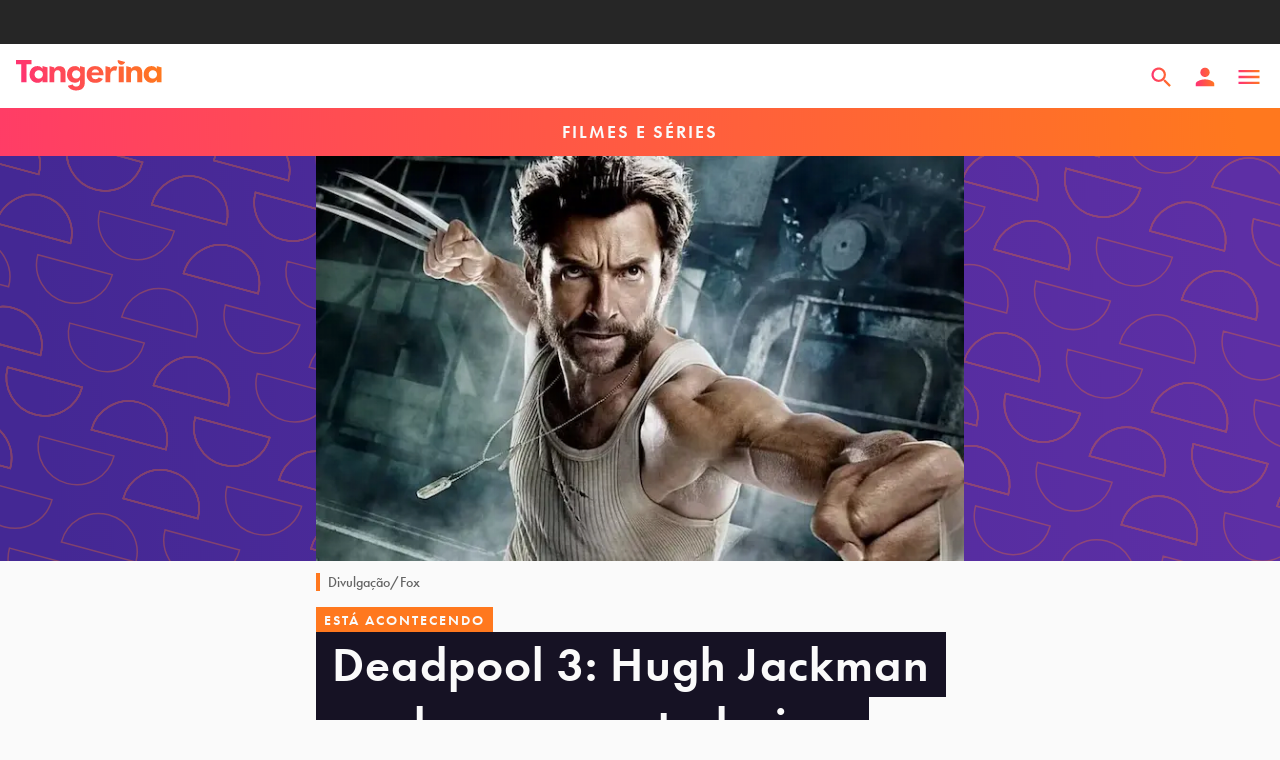

--- FILE ---
content_type: text/html; charset=utf-8
request_url: https://tangerina.uol.com.br/filmes-series/deadpool-3-hugh-jackman-wolverine/
body_size: 41629
content:
<!DOCTYPE html><html lang="pt-br"><head><script async="" src="https://tally.so/widgets/embed.js"></script><script async="" type="text/javascript">

            (function () {

              window.universal_variable = window.universal_variable || {};

              window.universal_variable.dfp = window.universal_variable.dfp || {};

              window.uolads = window.uolads || [];

            })();
          </script><script async="" type="lazyscript"> (function(w,d,s,l,i){w[l] = w[l] || [];w[l].push({'gtm.start':
                new Date().getTime(),event:'gtm.js'});var f=d.getElementsByTagName(s)[0],
      j=d.createElement(s),dl=l!='dataLayer'?'&l='+l:'';j.async=true;j.src=
      'https://www.googletagmanager.com/gtm.js?id='+i+dl;f.parentNode.insertBefore(j,f);
                })(window,document,'script','dataLayer','GTM-TWDKWJ4');</script><script async="" type="lazyscript" src="//tm.jsuol.com.br/uoltm.js?id=btsvge"></script><link rel="preconnect" href="https://use.typekit.net"/><link rel="preconnect" href="https://p.typekit.net"/><link rel="preload" href="https://use.typekit.net/ibn3jnz.css" as="style"/><link rel="stylesheet" href="https://use.typekit.net/ibn3jnz.css"/><meta name="viewport" content="width=device-width, initial-scale=1.0"/><meta name="google-site-verification" content="t3d8RxHq97DqeeRAXU9IoXhbviXCv_3XQIGRr7YxHnU"/><link rel="shortcut icon" href="/static/favicon.png"/><link rel="favicon" href="/favicon.ico"/><meta name="viewport" content="width=device-width"/><meta charSet="utf-8"/><title>Deadpool 3: Hugh Jackman é confirmado no longa como Wolverine</title><meta name="description" content="Um dos maiores sonhos dos fãs de cultura pop será realizado! Intérprete de Wolverine por 18 anos, Hugh Jackman vai retornar em Deadpool 3"/><meta name="robots" content="index, follow, max-snippet:-1, max-image-preview:large, max-video-preview:-1"/><link rel="canonical" href="https://tangerina.uol.com.br/filmes-series/deadpool-3-hugh-jackman-wolverine/"/><meta property="og:locale" content="pt_BR"/><meta property="og:type" content="article"/><meta property="og:title" content="Deadpool 3: Hugh Jackman quebra aposentadoria e retorna como Wolverine"/><meta property="og:description" content="Um dos maiores sonhos dos fãs de cultura pop será realizado! Intérprete de Wolverine por 18 anos, Hugh Jackman vai retornar em Deadpool 3"/><meta property="og:url" content="https://tangerina.uol.com.br/filmes-series/deadpool-3-hugh-jackman-wolverine/"/><meta property="og:site_name" content="Tangerina"/><meta property="article:publisher" content="https://www.facebook.com/tangerinanews"/><meta property="article:published_time" content="2022-09-27T21:36:12+00:00"/><meta property="article:modified_time" content="2022-09-27T21:57:07+00:00"/><meta property="og:image" content="https://feira.tangerina.news/wp-content/uploads/2022/09/wolverine-hugh-jackman-x-men.jpg"/><meta property="og:image:width" content="1296"/><meta property="og:image:height" content="810"/><meta property="og:image:type" content="image/jpeg"/><meta name="author" content="André Zuliani"/><meta name="twitter:card" content="summary_large_image"/><meta name="twitter:creator" content="@andrezmauro"/><meta name="twitter:site" content="@tangerinanews"/><meta name="twitter:label1" content="Written by"/><meta name="twitter:data1" content="André Zuliani"/><meta name="twitter:label2" content="Est. reading time"/><meta name="twitter:data2" content="2 minutos"/><script type="application/ld+json" class="yoast-schema-graph">{"@context":"https://schema.org","@graph":[{"@type":"NewsArticle","@id":"https://tangerina.uol.com.br/filmes-series/deadpool-3-hugh-jackman-wolverine/#article","isPartOf":{"@id":"https://tangerina.uol.com.br/filmes-series/deadpool-3-hugh-jackman-wolverine/"},"author":{"name":"André Zuliani","@id":"https://tangerina.uol.com.br/#/schema/person/187cd709462ac88c0f9c90edf7bd3094"},"headline":"Deadpool 3: Hugh Jackman quebra aposentadoria e retorna como Wolverine","datePublished":"2022-09-27T21:36:12+00:00","dateModified":"2022-09-27T21:57:07+00:00","mainEntityOfPage":{"@id":"https://tangerina.uol.com.br/filmes-series/deadpool-3-hugh-jackman-wolverine/"},"wordCount":300,"commentCount":0,"publisher":{"@id":"https://tangerina.uol.com.br/#organization"},"image":{"@id":"https://tangerina.uol.com.br/filmes-series/deadpool-3-hugh-jackman-wolverine/#primaryimage"},"thumbnailUrl":"https://feira.tangerina.news/wp-content/uploads/2022/09/wolverine-hugh-jackman-x-men.jpg","keywords":["Marvel","X-Men"],"articleSection":["Filmes e séries"],"inLanguage":"pt-BR","potentialAction":[{"@type":"CommentAction","name":"Comment","target":["https://tangerina.uol.com.br/filmes-series/deadpool-3-hugh-jackman-wolverine/#respond"]}],"copyrightYear":"2022","copyrightHolder":{"@id":"https://tangerina.uol.com.br/#organization"}},{"@type":"WebPage","@id":"https://tangerina.uol.com.br/filmes-series/deadpool-3-hugh-jackman-wolverine/","url":"https://tangerina.uol.com.br/filmes-series/deadpool-3-hugh-jackman-wolverine/","name":"Deadpool 3: Hugh Jackman é confirmado no longa como Wolverine","isPartOf":{"@id":"https://tangerina.uol.com.br/#website"},"primaryImageOfPage":{"@id":"https://tangerina.uol.com.br/filmes-series/deadpool-3-hugh-jackman-wolverine/#primaryimage"},"image":{"@id":"https://tangerina.uol.com.br/filmes-series/deadpool-3-hugh-jackman-wolverine/#primaryimage"},"thumbnailUrl":"https://feira.tangerina.news/wp-content/uploads/2022/09/wolverine-hugh-jackman-x-men.jpg","datePublished":"2022-09-27T21:36:12+00:00","dateModified":"2022-09-27T21:57:07+00:00","description":"Um dos maiores sonhos dos fãs de cultura pop será realizado! Intérprete de Wolverine por 18 anos, Hugh Jackman vai retornar em Deadpool 3","breadcrumb":{"@id":"https://tangerina.uol.com.br/filmes-series/deadpool-3-hugh-jackman-wolverine/#breadcrumb"},"inLanguage":"pt-BR","potentialAction":[{"@type":"ReadAction","target":["https://tangerina.uol.com.br/filmes-series/deadpool-3-hugh-jackman-wolverine/"]}]},{"@type":"ImageObject","inLanguage":"pt-BR","@id":"https://tangerina.uol.com.br/filmes-series/deadpool-3-hugh-jackman-wolverine/#primaryimage","url":"https://feira.tangerina.news/wp-content/uploads/2022/09/wolverine-hugh-jackman-x-men.jpg","contentUrl":"https://feira.tangerina.news/wp-content/uploads/2022/09/wolverine-hugh-jackman-x-men.jpg","width":1296,"height":810,"caption":"Hugh Jackman como Wolverine"},{"@type":"BreadcrumbList","@id":"https://tangerina.uol.com.br/filmes-series/deadpool-3-hugh-jackman-wolverine/#breadcrumb","itemListElement":[{"@type":"ListItem","position":1,"name":"Home","item":"https://tangerina.uol.com.br/"},{"@type":"ListItem","position":2,"name":"Filmes e séries","item":"https://tangerina.uol.com.br/filmes-series/"},{"@type":"ListItem","position":3,"name":"Deadpool 3: Hugh Jackman quebra aposentadoria e retorna como Wolverine"}]},{"@type":"WebSite","@id":"https://tangerina.uol.com.br/#website","url":"https://tangerina.uol.com.br/","name":"Tangerina","description":"Entretenimento pra refrescar a sua cabeça","publisher":{"@id":"https://tangerina.uol.com.br/#organization"},"potentialAction":[{"@type":"SearchAction","target":{"@type":"EntryPoint","urlTemplate":"https://tangerina.uol.com.br/search/{search_term_string}/"},"query-input":{"@type":"PropertyValueSpecification","valueRequired":true,"valueName":"search_term_string"}}],"inLanguage":"pt-BR"},{"@type":"Organization","@id":"https://tangerina.uol.com.br/#organization","name":"Tangerina","url":"https://tangerina.uol.com.br/","logo":{"@type":"ImageObject","inLanguage":"pt-BR","@id":"https://tangerina.uol.com.br/#/schema/logo/image/","url":"https://feira.tangerina.news/wp-content/uploads/2022/01/Tangerina.png","contentUrl":"https://feira.tangerina.news/wp-content/uploads/2022/01/Tangerina.png","width":1080,"height":1080,"caption":"Tangerina"},"image":{"@id":"https://tangerina.uol.com.br/#/schema/logo/image/"},"sameAs":["https://www.facebook.com/tangerinanews","https://x.com/tangerinanews","https://www.instagram.com/tangerinanews/","https://www.youtube.com/channel/UCYxfpQfyZFO6maIJ0Kf7Xxg"]},{"@type":"Person","@id":"https://tangerina.uol.com.br/#/schema/person/187cd709462ac88c0f9c90edf7bd3094","name":"André Zuliani","image":{"@type":"ImageObject","inLanguage":"pt-BR","@id":"https://tangerina.uol.com.br/#/schema/person/image/","url":"https://feira.tangerina.news/wp-content/uploads/2022/05/andre.jpg","contentUrl":"https://feira.tangerina.news/wp-content/uploads/2022/05/andre.jpg","caption":"André Zuliani"},"description":"Repórter de séries e filmes. Viciado em cultura pop, acompanha o mundo do entretenimento desde 2013. Tem pós-graduação em Jornalismo Digital pela ESPM e foi redator do Omelete.","sameAs":["https://www.instagram.com/andrezmauro","https://x.com/andrezmauro"],"jobTitle":"repórter","worksFor":"Tangerina","url":"https://tangerina.uol.com.br/autor/andre/"}]}</script><link rel="preload" as="image" imagesrcset="/_next/image/?url=https%3A%2F%2Ffeira.tangerina.news%2Fwp-content%2Fuploads%2F2022%2F09%2Fwolverine-hugh-jackman-x-men.jpg&amp;w=64&amp;q=75 64w, /_next/image/?url=https%3A%2F%2Ffeira.tangerina.news%2Fwp-content%2Fuploads%2F2022%2F09%2Fwolverine-hugh-jackman-x-men.jpg&amp;w=64&amp;q=75 64w, /_next/image/?url=https%3A%2F%2Ffeira.tangerina.news%2Fwp-content%2Fuploads%2F2022%2F09%2Fwolverine-hugh-jackman-x-men.jpg&amp;w=96&amp;q=75 96w, /_next/image/?url=https%3A%2F%2Ffeira.tangerina.news%2Fwp-content%2Fuploads%2F2022%2F09%2Fwolverine-hugh-jackman-x-men.jpg&amp;w=96&amp;q=75 96w, /_next/image/?url=https%3A%2F%2Ffeira.tangerina.news%2Fwp-content%2Fuploads%2F2022%2F09%2Fwolverine-hugh-jackman-x-men.jpg&amp;w=128&amp;q=75 128w, /_next/image/?url=https%3A%2F%2Ffeira.tangerina.news%2Fwp-content%2Fuploads%2F2022%2F09%2Fwolverine-hugh-jackman-x-men.jpg&amp;w=128&amp;q=75 128w, /_next/image/?url=https%3A%2F%2Ffeira.tangerina.news%2Fwp-content%2Fuploads%2F2022%2F09%2Fwolverine-hugh-jackman-x-men.jpg&amp;w=162&amp;q=75 162w, /_next/image/?url=https%3A%2F%2Ffeira.tangerina.news%2Fwp-content%2Fuploads%2F2022%2F09%2Fwolverine-hugh-jackman-x-men.jpg&amp;w=184&amp;q=75 184w, /_next/image/?url=https%3A%2F%2Ffeira.tangerina.news%2Fwp-content%2Fuploads%2F2022%2F09%2Fwolverine-hugh-jackman-x-men.jpg&amp;w=189&amp;q=75 189w, /_next/image/?url=https%3A%2F%2Ffeira.tangerina.news%2Fwp-content%2Fuploads%2F2022%2F09%2Fwolverine-hugh-jackman-x-men.jpg&amp;w=216&amp;q=75 216w, /_next/image/?url=https%3A%2F%2Ffeira.tangerina.news%2Fwp-content%2Fuploads%2F2022%2F09%2Fwolverine-hugh-jackman-x-men.jpg&amp;w=240&amp;q=75 240w, /_next/image/?url=https%3A%2F%2Ffeira.tangerina.news%2Fwp-content%2Fuploads%2F2022%2F09%2Fwolverine-hugh-jackman-x-men.jpg&amp;w=256&amp;q=75 256w, /_next/image/?url=https%3A%2F%2Ffeira.tangerina.news%2Fwp-content%2Fuploads%2F2022%2F09%2Fwolverine-hugh-jackman-x-men.jpg&amp;w=312&amp;q=75 312w, /_next/image/?url=https%3A%2F%2Ffeira.tangerina.news%2Fwp-content%2Fuploads%2F2022%2F09%2Fwolverine-hugh-jackman-x-men.jpg&amp;w=328&amp;q=75 328w, /_next/image/?url=https%3A%2F%2Ffeira.tangerina.news%2Fwp-content%2Fuploads%2F2022%2F09%2Fwolverine-hugh-jackman-x-men.jpg&amp;w=384&amp;q=75 384w, /_next/image/?url=https%3A%2F%2Ffeira.tangerina.news%2Fwp-content%2Fuploads%2F2022%2F09%2Fwolverine-hugh-jackman-x-men.jpg&amp;w=384&amp;q=75 384w, /_next/image/?url=https%3A%2F%2Ffeira.tangerina.news%2Fwp-content%2Fuploads%2F2022%2F09%2Fwolverine-hugh-jackman-x-men.jpg&amp;w=416&amp;q=75 416w, /_next/image/?url=https%3A%2F%2Ffeira.tangerina.news%2Fwp-content%2Fuploads%2F2022%2F09%2Fwolverine-hugh-jackman-x-men.jpg&amp;w=480&amp;q=75 480w, /_next/image/?url=https%3A%2F%2Ffeira.tangerina.news%2Fwp-content%2Fuploads%2F2022%2F09%2Fwolverine-hugh-jackman-x-men.jpg&amp;w=504&amp;q=75 504w, /_next/image/?url=https%3A%2F%2Ffeira.tangerina.news%2Fwp-content%2Fuploads%2F2022%2F09%2Fwolverine-hugh-jackman-x-men.jpg&amp;w=648&amp;q=75 648w, /_next/image/?url=https%3A%2F%2Ffeira.tangerina.news%2Fwp-content%2Fuploads%2F2022%2F09%2Fwolverine-hugh-jackman-x-men.jpg&amp;w=680&amp;q=75 680w, /_next/image/?url=https%3A%2F%2Ffeira.tangerina.news%2Fwp-content%2Fuploads%2F2022%2F09%2Fwolverine-hugh-jackman-x-men.jpg&amp;w=768&amp;q=75 768w, /_next/image/?url=https%3A%2F%2Ffeira.tangerina.news%2Fwp-content%2Fuploads%2F2022%2F09%2Fwolverine-hugh-jackman-x-men.jpg&amp;w=900&amp;q=75 900w, /_next/image/?url=https%3A%2F%2Ffeira.tangerina.news%2Fwp-content%2Fuploads%2F2022%2F09%2Fwolverine-hugh-jackman-x-men.jpg&amp;w=1200&amp;q=75 1200w, /_next/image/?url=https%3A%2F%2Ffeira.tangerina.news%2Fwp-content%2Fuploads%2F2022%2F09%2Fwolverine-hugh-jackman-x-men.jpg&amp;w=1320&amp;q=75 1320w, /_next/image/?url=https%3A%2F%2Ffeira.tangerina.news%2Fwp-content%2Fuploads%2F2022%2F09%2Fwolverine-hugh-jackman-x-men.jpg&amp;w=1440&amp;q=75 1440w, /_next/image/?url=https%3A%2F%2Ffeira.tangerina.news%2Fwp-content%2Fuploads%2F2022%2F09%2Fwolverine-hugh-jackman-x-men.jpg&amp;w=1600&amp;q=75 1600w, /_next/image/?url=https%3A%2F%2Ffeira.tangerina.news%2Fwp-content%2Fuploads%2F2022%2F09%2Fwolverine-hugh-jackman-x-men.jpg&amp;w=1920&amp;q=75 1920w, /_next/image/?url=https%3A%2F%2Ffeira.tangerina.news%2Fwp-content%2Fuploads%2F2022%2F09%2Fwolverine-hugh-jackman-x-men.jpg&amp;w=2560&amp;q=75 2560w, /_next/image/?url=https%3A%2F%2Ffeira.tangerina.news%2Fwp-content%2Fuploads%2F2022%2F09%2Fwolverine-hugh-jackman-x-men.jpg&amp;w=3080&amp;q=75 3080w" imagesizes="(max-width: 1023px) 100vw, 680px"/><meta name="next-head-count" content="29"/><link rel="preload" href="/_next/static/css/e873829ff5b8449f5cd4.css" as="style"/><link rel="stylesheet" href="/_next/static/css/e873829ff5b8449f5cd4.css" data-n-p=""/><noscript data-n-css=""></noscript><link rel="preload" href="/_next/static/chunks/f02060c0321143e236c4ce7318eb1b7841fce5d7.20a0d7a42da0962380c0.js" as="script"/><link rel="preload" href="/_next/static/chunks/commons.80775016b2dff588fa4f.js" as="script"/><link rel="preload" href="/_next/static/chunks/4ce4e93d16714a8c91a3a0a85c96057503f46997.2bf98efe344bc396e348.js" as="script"/><link rel="preload" href="/_next/static/chunks/d6e72859.3c411584f54dadcfb9cb.js" as="script"/><link rel="preload" href="/_next/static/chunks/58f18a337a1641ca2ab0ae73511718fcfd23b436.360d60255c41f42701ba.js" as="script"/><link rel="preload" href="/_next/static/chunks/ce223984a9aa39b80de94b149288d9d36f07cb05.1ce2ed9a5b6bfbccfd67.js" as="script"/><link rel="preload" href="/_next/static/chunks/reactPlayerWistia.3bd77b8c31e7a438064e.js" as="script"/><link rel="preload" href="/_next/static/chunks/3d5a77578271c45cd714c3ab9f575aa56a433fbf.8f303747b2f2dcf0be79.js" as="script"/><link rel="preload" href="/_next/static/chunks/reactPlayerPreview.52fddf382033b48fbfea.js" as="script"/><link rel="preload" href="/_next/static/chunks/webpack-1c7a2e43637c75294bb1.js" as="script"/><link rel="preload" href="/_next/static/chunks/framework.329ee34e5c4635c51fc7.js" as="script"/><link rel="preload" href="/_next/static/chunks/commons.80775016b2dff588fa4f.js" as="script"/><link rel="preload" href="/_next/static/chunks/4ce4e93d16714a8c91a3a0a85c96057503f46997.2bf98efe344bc396e348.js" as="script"/><link rel="preload" href="/_next/static/chunks/main-ae6d3f4f812dc6cad31f.js" as="script"/><link rel="preload" href="/_next/static/chunks/d6e72859.3c411584f54dadcfb9cb.js" as="script"/><link rel="preload" href="/_next/static/chunks/f02060c0321143e236c4ce7318eb1b7841fce5d7.20a0d7a42da0962380c0.js" as="script"/><link rel="preload" href="/_next/static/chunks/7816aa3d670fb6021feb083aecc4f8df081b0424.79ed23c06ac733a19ab8.js" as="script"/><link rel="preload" href="/_next/static/chunks/pages/_app-7083722676dc359094f2.js" as="script"/><link rel="preload" href="/_next/static/chunks/reactPlayerVimeo.672fb2cca1788f48b3b4.js" as="script"/><link rel="preload" href="/_next/static/chunks/reactPlayerPreview.52fddf382033b48fbfea.js" as="script"/><link rel="preload" href="/_next/static/chunks/58f18a337a1641ca2ab0ae73511718fcfd23b436.360d60255c41f42701ba.js" as="script"/><link rel="preload" href="/_next/static/chunks/reactPlayerKaltura.9a106dc7ee7cfa7ab74f.js" as="script"/><link rel="preload" href="/_next/static/chunks/reactPlayerWistia.3bd77b8c31e7a438064e.js" as="script"/><link rel="preload" href="/_next/static/chunks/ce223984a9aa39b80de94b149288d9d36f07cb05.1ce2ed9a5b6bfbccfd67.js" as="script"/><link rel="preload" href="/_next/static/chunks/pages/%5Bcategory%5D/%5Bslug%5D-dd65d689d89e73b8378a.js" as="script"/><style data-styled="" data-styled-version="5.3.5">html,body,div,span,applet,object,iframe,h1,h2,h3,h4,h5,h6,p,blockquote,pre,a,abbr,acronym,address,big,cite,code,del,dfn,em,img,ins,kbd,q,s,samp,small,strike,strong,sub,sup,tt,var,b,u,i,center,dl,dt,dd,menu,ol,ul,li,fieldset,form,label,legend,table,caption,tbody,tfoot,thead,tr,th,td,article,aside,canvas,details,embed,figure,figcaption,footer,header,hgroup,main,menu,nav,output,ruby,section,summary,time,mark,audio,video{margin:0;padding:0;border:0;font-size:100%;font:inherit;vertical-align:baseline;}/*!sc*/
article,aside,details,figcaption,figure,footer,header,hgroup,main,menu,nav,section{display:block;}/*!sc*/
*[hidden]{display:none;}/*!sc*/
body{line-height:1;}/*!sc*/
menu,ol,ul{list-style:none;}/*!sc*/
blockquote,q{quotes:none;}/*!sc*/
blockquote:before,blockquote:after,q:before,q:after{content:'';content:none;}/*!sc*/
table{border-collapse:collapse;border-spacing:0;}/*!sc*/
#barrauol+.uol_placeholder,.barrauol+.uol_placeholder{display:none;}/*!sc*/
.uol_placeholder{width:100%;height:44px;background-color:#262626;position:relative;z-index:9;}/*!sc*/
body{background:#FAFAFA;margin:0;color:#FAFAFA;}/*!sc*/
button,body{font-family:"futura-pt",sans-serif;}/*!sc*/
#uolpd-video-inarticle{z-index:99 !important;}/*!sc*/
.hide{display:none;}/*!sc*/
em{font-style:italic;}/*!sc*/
data-styled.g2[id="sc-global-fiDxaE1"]{content:"sc-global-fiDxaE1,"}/*!sc*/
.bSkZUr .modal-header{position:absolute;top:0;left:0;right:0;height:64px;padding:0 16px;z-index:100;}/*!sc*/
.bSkZUr .modal-header > svg{height:14px;width:14px;}/*!sc*/
@media (min-width:768px){.bSkZUr .modal-header > svg{width:28px;height:28px;top:42px;right:42px;position:absolute;}}/*!sc*/
@media (min-width:768px){.bSkZUr .modal-header > svg path{fill:#FAFAFA;}}/*!sc*/
data-styled.g6[id="styles__Wrapper-sc-1lnbdoa-0"]{content:"bSkZUr,"}/*!sc*/
.hWANsr{-webkit-align-items:center;-webkit-box-align:center;-ms-flex-align:center;align-items:center;background:#ff781eff;color:#FAFAFA;cursor:pointer;display:-webkit-inline-box;display:-webkit-inline-flex;display:-ms-inline-flexbox;display:inline-flex;font-weight:600;font-size:14px;-webkit-letter-spacing:2px;-moz-letter-spacing:2px;-ms-letter-spacing:2px;letter-spacing:2px;padding-right:8px;line-height:1;min-height:26px;-webkit-text-decoration:none;text-decoration:none;text-transform:uppercase;pointer-events:visible;pointer-events:none;padding-left:8px;}/*!sc*/
.hVvQXc{-webkit-align-items:center;-webkit-box-align:center;-ms-flex-align:center;align-items:center;background:#ff781eff;color:#FAFAFA;cursor:pointer;display:-webkit-inline-box;display:-webkit-inline-flex;display:-ms-inline-flexbox;display:inline-flex;font-weight:600;font-size:14px;-webkit-letter-spacing:2px;-moz-letter-spacing:2px;-ms-letter-spacing:2px;letter-spacing:2px;padding-right:8px;line-height:1;min-height:26px;-webkit-text-decoration:none;text-decoration:none;text-transform:uppercase;pointer-events:visible;pointer-events:none;padding-left:16px;}/*!sc*/
.ieoVlC{-webkit-align-items:center;-webkit-box-align:center;-ms-flex-align:center;align-items:center;background:#ff781eff;color:#FAFAFA;cursor:pointer;display:-webkit-inline-box;display:-webkit-inline-flex;display:-ms-inline-flexbox;display:inline-flex;font-weight:600;font-size:14px;-webkit-letter-spacing:2px;-moz-letter-spacing:2px;-ms-letter-spacing:2px;letter-spacing:2px;padding-right:8px;line-height:1;min-height:26px;-webkit-text-decoration:none;text-decoration:none;text-transform:uppercase;pointer-events:visible;pointer-events:none;padding-left:8px;}/*!sc*/
@media (min-width:768px){.ieoVlC{padding-left:24px;}}/*!sc*/
data-styled.g12[id="Tag-sc-ocopmv-0"]{content:"hWANsr,hVvQXc,ieoVlC,"}/*!sc*/
.bpQFna{font-size:14px;}/*!sc*/
data-styled.g13[id="styles__Wrapper-sc-13dbsz2-0"]{content:"bpQFna,"}/*!sc*/
.bPCXam{display:-webkit-box;display:-webkit-flex;display:-ms-flexbox;display:flex;padding:24px 16px;gap:24px;}/*!sc*/
@media (min-width:768px){.bPCXam{gap:0;}}/*!sc*/
data-styled.g14[id="styles__Container-sc-13dbsz2-1"]{content:"bPCXam,"}/*!sc*/
.hJboGM{width:100%;-webkit-flex:0 0 25%;-ms-flex:0 0 25%;flex:0 0 25%;}/*!sc*/
.hJboGM img{border-radius:100%;display:block;margin:0 auto;object-fit:cover;width:72px;height:72px;aspect-ratio:1/1;}/*!sc*/
@media (min-width:768px){.hJboGM img{width:128px;height:128px;}}/*!sc*/
data-styled.g15[id="styles__Thumb-sc-13dbsz2-2"]{content:"hJboGM,"}/*!sc*/
.iwxFGo{color:#161224;font-size:20px;font-weight:600;padding-bottom:4px;}/*!sc*/
data-styled.g16[id="styles__Name-sc-13dbsz2-3"]{content:"iwxFGo,"}/*!sc*/
.eEQGrX{color:#323232;margin:8px 0 16px;line-height:1.3;width:100%;}/*!sc*/
data-styled.g17[id="styles__Text-sc-13dbsz2-4"]{content:"eEQGrX,"}/*!sc*/
.cZDpxm{color:#442894;-webkit-text-decoration:none;text-decoration:none;font-weight:600;font-size:16px;}/*!sc*/
data-styled.g18[id="styles__Link-sc-13dbsz2-5"]{content:"cZDpxm,"}/*!sc*/
.cbbgnq{display:-webkit-box;display:-webkit-flex;display:-ms-flexbox;display:flex;line-height:1.2;-webkit-align-items:center;-webkit-box-align:center;-ms-flex-align:center;align-items:center;color:#646464;}/*!sc*/
@media (min-width:768px){}/*!sc*/
data-styled.g19[id="styles__Wrapper-sc-ramtj5-0"]{content:"cbbgnq,"}/*!sc*/
.fncPeQ{margin-right:8px;}/*!sc*/
@media (min-width:768px){.fncPeQ{margin-right:24px;}}/*!sc*/
.fncPeQ img{border-radius:100%;display:block;height:48px;object-fit:cover;width:48px;}/*!sc*/
@media (min-width:768px){.fncPeQ img{width:64px;height:64px;}}/*!sc*/
data-styled.g20[id="styles__Thumb-sc-ramtj5-1"]{content:"fncPeQ,"}/*!sc*/
.fBJOAl{color:#442894;font-weight:500;font-size:16px;-webkit-text-decoration:none;text-decoration:none;}/*!sc*/
@media (min-width:768px){.fBJOAl{font-size:18px;}}/*!sc*/
data-styled.g21[id="styles__Name-sc-ramtj5-2"]{content:"fBJOAl,"}/*!sc*/
.gdHKcG{font-size:14px;display:block;}/*!sc*/
data-styled.g22[id="styles__Date-sc-ramtj5-3"]{content:"gdHKcG,"}/*!sc*/
.kJZEsH{position:relative;display:block;-webkit-text-decoration:none;text-decoration:none;}/*!sc*/
data-styled.g23[id="styles__Link-sc-ramtj5-4"]{content:"kJZEsH,"}/*!sc*/
.ezCJRb{color:#323232;font-size:14px;font-weight:500;line-height:18px;}/*!sc*/
.ezCJRb strong{font-weight:bold;}/*!sc*/
.ezCJRb a{color:#5D2FA5;-webkit-text-decoration:none;text-decoration:none;font-weight:bold;}/*!sc*/
.ezCJRb a:hover{color:#FF781E;}/*!sc*/
@media (min-width:1024px){.ezCJRb{color:#323232;font-weight:500;font-size:14px;line-height:18px;}}/*!sc*/
.dlCwVb{color:#646464;font-size:14px;font-weight:500;line-height:18px;}/*!sc*/
.dlCwVb strong{font-weight:bold;}/*!sc*/
.dlCwVb a{color:#5D2FA5;-webkit-text-decoration:none;text-decoration:none;font-weight:bold;}/*!sc*/
.dlCwVb a:hover{color:#FF781E;}/*!sc*/
@media (min-width:1024px){.dlCwVb{color:#646464;font-weight:500;font-size:14px;line-height:18px;}}/*!sc*/
.gNEMBj{color:#323232;font-size:16px;line-height:22px;}/*!sc*/
.gNEMBj strong{font-weight:bold;}/*!sc*/
.gNEMBj a{color:#5D2FA5;-webkit-text-decoration:none;text-decoration:none;font-weight:bold;}/*!sc*/
.gNEMBj a:hover{color:#FF781E;}/*!sc*/
@media (min-width:1024px){.gNEMBj{color:#323232;font-size:18px;line-height:24px;}}/*!sc*/
.eThTEf{color:#646464;font-size:16px;font-weight:600;line-height:22px;}/*!sc*/
.eThTEf strong{font-weight:bold;}/*!sc*/
.eThTEf a{color:#5D2FA5;-webkit-text-decoration:none;text-decoration:none;font-weight:bold;}/*!sc*/
.eThTEf a:hover{color:#FF781E;}/*!sc*/
@media (min-width:1024px){.eThTEf{color:#646464;font-weight:600;font-size:16px;line-height:22px;}}/*!sc*/
.jayBfx{color:#161224;font-size:24px;font-weight:600;line-height:24px;}/*!sc*/
.jayBfx strong{font-weight:bold;}/*!sc*/
.jayBfx a{color:#5D2FA5;-webkit-text-decoration:none;text-decoration:none;font-weight:bold;}/*!sc*/
.jayBfx a:hover{color:#FF781E;}/*!sc*/
@media (min-width:1024px){.jayBfx{color:#161224;font-weight:800;font-size:28px;line-height:31px;}}/*!sc*/
.gRlGxH{font-size:14px;font-weight:600;line-height:18px;}/*!sc*/
.gRlGxH strong{font-weight:bold;}/*!sc*/
.gRlGxH a{color:#5D2FA5;-webkit-text-decoration:none;text-decoration:none;font-weight:bold;}/*!sc*/
.gRlGxH a:hover{color:#FF781E;}/*!sc*/
@media (min-width:1024px){.gRlGxH{font-weight:600;font-size:14px;line-height:18px;}}/*!sc*/
.kbFmXz strong{font-weight:bold;}/*!sc*/
.kbFmXz a{color:#5D2FA5;-webkit-text-decoration:none;text-decoration:none;font-weight:bold;}/*!sc*/
.kbFmXz a:hover{color:#FF781E;}/*!sc*/
@media (min-width:1024px){}/*!sc*/
data-styled.g24[id="style__Typo-sc-1e1gvva-0"]{content:"ezCJRb,dlCwVb,gNEMBj,eThTEf,jayBfx,gRlGxH,kbFmXz,"}/*!sc*/
.iblghd{border-left:4px solid #FF781E;grid-column:main;margin-top:12px;margin-bottom:16px;padding-left:8px;}/*!sc*/
data-styled.g25[id="style__CaptionWrapper-sc-q805z5-0"]{content:"iblghd,"}/*!sc*/
.jJGOEP{background:linear-gradient(85.36deg,#FF3273 3.81%,#FF781E 96.59%);height:64px;border:0;border-radius:4px;color:#FAFAFA;font:600 16px 'futura-pt';padding:0 24px;width:100%;cursor:pointer;}/*!sc*/
.jJGOEP:hover{background:linear-gradient(85.36deg,#FF4687 3.81%,#FF963C 96.59%);}/*!sc*/
.jJGOEP:disabled{background:#C4C4C4;}/*!sc*/
data-styled.g26[id="styles__Button-sc-zqxv52-0"]{content:"jJGOEP,"}/*!sc*/
.iTUxSB{background:linear-gradient(85.36deg,rgba(255,50,115,0.08) 3.81%,rgba(255,120,30,0.08) 96.59%);border-radius:4px;padding:24px 16px;display:-webkit-box;display:-webkit-flex;display:-ms-flexbox;display:flex;-webkit-flex-direction:column;-ms-flex-direction:column;flex-direction:column;-webkit-align-items:stretch;-webkit-box-align:stretch;-ms-flex-align:stretch;align-items:stretch;text-align:center;}/*!sc*/
data-styled.g27[id="styles__Container-sc-153lwyf-0"]{content:"iTUxSB,"}/*!sc*/
.cmzoGb{font-size:18px;line-height:22px;font-weight:600;color:#161224;margin-bottom:16px;}/*!sc*/
data-styled.g28[id="styles__Title-sc-153lwyf-1"]{content:"cmzoGb,"}/*!sc*/
.wBoRk{margin-bottom:16px;}/*!sc*/
data-styled.g29[id="styles__Button-sc-153lwyf-2"]{content:"wBoRk,"}/*!sc*/
.geCBan{font-size:16px;line-height:22px;color:#323232;}/*!sc*/
.geCBan button{font-weight:600;color:#5F3EA5;border:0;background:transparent;font-size:inherit;cursor:pointer;padding:0;display:inline-block;}/*!sc*/
data-styled.g30[id="styles__Text-sc-153lwyf-3"]{content:"geCBan,"}/*!sc*/
.reKAr{text-align:left;}/*!sc*/
data-styled.g31[id="styles__Wrapper-sc-109h28h-0"]{content:"reKAr,"}/*!sc*/
.fQGuf{height:64px;border-radius:4px;padding:0 24px;background:#FAFAFA;border:1px solid #969696;width:100%;box-sizing:border-box;color:#323232;font:16px 'futura-pt';outline:0;}/*!sc*/
.fQGuf:disabled{cursor:not-allowed;border-color:#C4C4C4;color:#C4C4C4;}/*!sc*/
.fQGuf:disabled::-webkit-input-placeholder{color:#C4C4C4;}/*!sc*/
.fQGuf:disabled::-moz-placeholder{color:#C4C4C4;}/*!sc*/
.fQGuf:disabled:-ms-input-placeholder{color:#C4C4C4;}/*!sc*/
.fQGuf:disabled::placeholder{color:#C4C4C4;}/*!sc*/
data-styled.g32[id="styles__Input-sc-109h28h-1"]{content:"fQGuf,"}/*!sc*/
.ciHzeB{color:#969696;font-size:16px;display:block;margin-bottom:8px;color:#FAFAFA;}/*!sc*/
data-styled.g33[id="styles__Label-sc-109h28h-2"]{content:"ciHzeB,"}/*!sc*/
.benXcG{display:-webkit-box;display:-webkit-flex;display:-ms-flexbox;display:flex;-webkit-flex-direction:column;-ms-flex-direction:column;flex-direction:column;-webkit-align-items:stretch;-webkit-box-align:stretch;-ms-flex-align:stretch;align-items:stretch;-webkit-align-self:stretch;-ms-flex-item-align:stretch;align-self:stretch;margin-bottom:37px;}/*!sc*/
data-styled.g49[id="styles__Container-sc-lw7dbe-0"]{content:"benXcG,"}/*!sc*/
.kBmVLg{font-size:24px;line-height:31px;color:#161224;font-weight:bold;padding-bottom:12px;border-bottom:1.5px solid #161224;margin-bottom:24px;}/*!sc*/
data-styled.g50[id="styles__TotalOfComments-sc-lw7dbe-1"]{content:"kBmVLg,"}/*!sc*/
.ggABLp{color:#484848;font-size:14px;line-height:18px;margin-bottom:24px;}/*!sc*/
@media (min-width:1024px){.ggABLp{font-size:16px;}}/*!sc*/
data-styled.g51[id="styles__Description-sc-lw7dbe-2"]{content:"ggABLp,"}/*!sc*/
.bxTZPH{display:-webkit-box;display:-webkit-flex;display:-ms-flexbox;display:flex;-webkit-flex-direction:column;-ms-flex-direction:column;flex-direction:column;-webkit-align-items:stretch;-webkit-box-align:stretch;-ms-flex-align:stretch;align-items:stretch;margin-bottom:32px;}/*!sc*/
.styles__CommentList-sc-lw7dbe-3 .styles__CommentList-sc-lw7dbe-3{border-left:1px solid #969696;padding-left:11px;margin-top:12px;margin-bottom:unset;}/*!sc*/
data-styled.g52[id="styles__CommentList-sc-lw7dbe-3"]{content:"bxTZPH,"}/*!sc*/
.dNuCco{margin-bottom:24px;}/*!sc*/
data-styled.g53[id="styles__AddNewCommentWrapper-sc-lw7dbe-4"]{content:"dNuCco,"}/*!sc*/
@media (min-width:505px){.ijsmJl .modal-box{border-radius:5px;}}/*!sc*/
data-styled.g56[id="styles__CustomModal-sc-mxuvy1-0"]{content:"ijsmJl,"}/*!sc*/
.cYWPhd{-webkit-align-items:center;-webkit-box-align:center;-ms-flex-align:center;align-items:center;display:-webkit-box;display:-webkit-flex;display:-ms-flexbox;display:flex;gap:16px;}/*!sc*/
data-styled.g59[id="style__ContactTagWrapper-sc-1kjca1i-0"]{content:"cYWPhd,"}/*!sc*/
.exTHss{-webkit-align-items:center;-webkit-box-align:center;-ms-flex-align:center;align-items:center;display:-webkit-box;display:-webkit-flex;display:-ms-flexbox;display:flex;gap:9px;margin-right:7px;padding:5px;cursor:pointer;}/*!sc*/
data-styled.g60[id="style__FirstTagWrapper-sc-1kjca1i-1"]{content:"exTHss,"}/*!sc*/
.bxcPZt{-webkit-align-items:center;-webkit-box-align:center;-ms-flex-align:center;align-items:center;display:-webkit-box;display:-webkit-flex;display:-ms-flexbox;display:flex;padding:5px;padding-left:16px;border-left:1px solid #646464;cursor:pointer;}/*!sc*/
data-styled.g61[id="style__SecondTagWrapper-sc-1kjca1i-2"]{content:"bxcPZt,"}/*!sc*/
.bJLkWV{display:grid;-webkit-column-gap:16px;column-gap:16px;grid-template-columns:[full-start] 0px [main-start col-start] 1fr repeat(2,[col-start] 1fr) [col-start] 1fr [main-end] 0px [full-end];height:100%;width:100%;overflow:hidden;}/*!sc*/
@media (min-width:768px){.bJLkWV{-webkit-column-gap:24px;column-gap:24px;grid-template-columns:[full-start] 1fr [main-start col-start] 69px repeat(6,[col-start] 69px) [col-start] 69px [main-end] 1fr [full-end];}}/*!sc*/
@media (min-width:1024px){.bJLkWV{-webkit-column-gap:24px;column-gap:24px;grid-template-columns:[full-start] 1fr [main-start col-start] 60px repeat(10,[col-start] 60px) [col-start] 60px [main-end] 1fr [full-end];}}/*!sc*/
@media (min-width:1440px){.bJLkWV{-webkit-column-gap:24px;column-gap:24px;grid-template-columns:[full-start] 1fr [main-start col-start] 64px repeat(10,[col-start] 64px) [col-start] 64px [main-end] 1fr [full-end];}}/*!sc*/
data-styled.g62[id="Grid-sc-1yju4ok-0"]{content:"bJLkWV,"}/*!sc*/
.keAEuI{grid-column:main;padding:2px 16px;}/*!sc*/
data-styled.g63[id="styles__Wrapper-sc-1xbv8p7-0"]{content:"keAEuI,"}/*!sc*/
.foxEwQ{font-size:32px;line-height:1.2;font-weight:600;background-color:#161224;display:inline;color:#FAFAFA;box-shadow:16px 0 0 #161224,-16px 0 0 #161224;-webkit-letter-spacing:.8px;-moz-letter-spacing:.8px;-ms-letter-spacing:.8px;letter-spacing:.8px;-webkit-box-decoration-break:clone;-ms-box-decoration-break:clone;-o-box-decoration-break:clone;-webkit-box-decoration-break:clone;box-decoration-break:clone;}/*!sc*/
@media (min-width:768px){.foxEwQ{font-size:48px;-webkit-letter-spacing:1.2px;-moz-letter-spacing:1.2px;-ms-letter-spacing:1.2px;letter-spacing:1.2px;line-height:1.25;padding:2px 0;}}/*!sc*/
data-styled.g64[id="styles__Title-sc-1xbv8p7-1"]{content:"foxEwQ,"}/*!sc*/
.IcYvD{display:-webkit-box;display:-webkit-flex;display:-ms-flexbox;display:flex;gap:8px;}/*!sc*/
data-styled.g65[id="styles__Wrapper-sc-1qql0ri-0"]{content:"IcYvD,"}/*!sc*/
.gwKRHN{border-radius:4px;overflow:hidden;box-shadow:0px 4px 10px rgba(0,0,0,0.08);position:relative;display:-webkit-box;display:-webkit-flex;display:-ms-flexbox;display:flex;width:100%;height:114px;background:#FAFAFA;color:#161224;}/*!sc*/
@media (min-width:516px){.gwKRHN{height:150px;}}/*!sc*/
.hsfOcj{border-radius:4px;overflow:hidden;box-shadow:0px 4px 10px rgba(0,0,0,0.08);position:relative;display:block;width:240px;background:#FAFAFA;color:#161224;width:189px;}/*!sc*/
@media (min-width:768px){.hsfOcj{width:243px;}}/*!sc*/
data-styled.g79[id="styles__Wrapper-sc-1bww6hj-0"]{content:"gwKRHN,hsfOcj,"}/*!sc*/
.kKSEhd{position:relative;aspect-ratio:8/5;margin-top:0;}/*!sc*/
.kKSEhd > a,.kKSEhd > a > div{display:block;width:100%;height:100%;}/*!sc*/
.kKSEhd img{display:block;object-fit:cover;}/*!sc*/
@media (min-width:768px){.kKSEhd{margin-top:0;}}/*!sc*/
.kKSEhd img{height:100%;min-height:114px;width:114px;}/*!sc*/
@media (min-width:516px){.kKSEhd img{width:100%;max-width:240px;min-height:100%;}}/*!sc*/
@media (max-width:516px){.kKSEhd{aspect-ratio:1/1;}}/*!sc*/
@media (max-width:768px){.kKSEhd img{height:138px;}}/*!sc*/
.hUJPOM{position:relative;aspect-ratio:3/4;margin-top:0;width:189px;height:280px;}/*!sc*/
.hUJPOM > a,.hUJPOM > a > div{display:block;width:100%;height:100%;}/*!sc*/
.hUJPOM img{display:block;object-fit:cover;}/*!sc*/
@media (min-width:768px){.hUJPOM{margin-top:0;}}/*!sc*/
.hUJPOM img{height:152px;width:100%;}/*!sc*/
@media (min-width:768px){.hUJPOM img{height:205px;}}/*!sc*/
.hUJPOM img{width:100%;height:100%;}/*!sc*/
@media (min-width:768px){.hUJPOM{width:243px;height:360px;}}/*!sc*/
@media (max-width:768px){.hUJPOM img{height:138px;}}/*!sc*/
data-styled.g80[id="styles__Thumb-sc-1bww6hj-1"]{content:"kKSEhd,hUJPOM,"}/*!sc*/
.iARVqQ{-webkit-flex:1;-ms-flex:1;flex:1;position:relative;font-size:16px;-webkit-text-decoration:none;text-decoration:none;color:inherit;padding:16px 48px 16px 16px;padding-top:calc(24px + 16px);}/*!sc*/
@media (min-width:768px){.iARVqQ{padding:24px 64px 24px 24px;position:static;}}/*!sc*/
@media (min-width:768px){.iARVqQ{padding-top:48px;}}/*!sc*/
.kbylMM{-webkit-flex:1;-ms-flex:1;flex:1;position:relative;font-size:16px;-webkit-text-decoration:none;text-decoration:none;color:inherit;display:-webkit-box;display:-webkit-flex;display:-ms-flexbox;display:flex;margin-top:0;padding:16px;height:-webkit-fill-available;padding-top:calc(24px + 16px);font-size:20px;-webkit-flex-direction:column;-ms-flex-direction:column;flex-direction:column;gap:8px;padding-top:16px;height:-webkit-fill-available;}/*!sc*/
@media (min-width:768px){.kbylMM{padding-top:8px;}}/*!sc*/
@media (min-width:768px){.kbylMM{padding-top:16px;}}/*!sc*/
data-styled.g81[id="styles__Content-sc-1bww6hj-2"]{content:"iARVqQ,kbylMM,"}/*!sc*/
.esKHhX{background:#323232;left:0;position:absolute;display:-webkit-box;display:-webkit-flex;display:-ms-flexbox;display:flex;-webkit-align-items:center;-webkit-box-align:center;-ms-flex-align:center;align-items:center;white-space:nowrap;max-height:26px;bottom:100%;}/*!sc*/
.esKHhX time{display:block;padding:8px;color:#FAFAFA;font-size:14px;}/*!sc*/
@media (min-width:768px){.esKHhX{left:100%;bottom:auto;top:0;}}/*!sc*/
@media (max-width:360px){.esKHhX a,.esKHhX time{font-size:.8em;}}/*!sc*/
.bPHnSv{background:#323232;left:0;position:absolute;display:-webkit-box;display:-webkit-flex;display:-ms-flexbox;display:flex;-webkit-align-items:center;-webkit-box-align:center;-ms-flex-align:center;align-items:center;white-space:nowrap;max-height:26px;bottom:0;}/*!sc*/
.bPHnSv time{display:block;padding:8px;color:#FAFAFA;font-size:14px;}/*!sc*/
@media (max-width:360px){.bPHnSv a,.bPHnSv time{font-size:.8em;}}/*!sc*/
data-styled.g82[id="styles__ContentHeader-sc-1bww6hj-3"]{content:"esKHhX,bPHnSv,"}/*!sc*/
.fNRpSj{color:#161224;font-weight:600;-webkit-flex:1;-ms-flex:1;flex:1;line-height:1.3;display:block;font-size:16px;display:-webkit-box;height:105px;-webkit-line-clamp:4;-webkit-box-orient:vertical;overflow:hidden;text-overflow:ellipsis;}/*!sc*/
.fNRpSj.readToo{font-size:20px;}/*!sc*/
@media (max-width:320px){.fNRpSj{font-size:!important;}}/*!sc*/
@media (min-width:768px){.fNRpSj{font-size:20px;}}/*!sc*/
@media (min-width:426px){.fNRpSj{font-size:18px;}}/*!sc*/
@media (min-width:516px){.fNRpSj{font-size:20px;}}/*!sc*/
.fxuCav{color:#161224;font-weight:600;-webkit-flex:1;-ms-flex:1;flex:1;line-height:1.3;display:block;font-size:16px;display:block;}/*!sc*/
.fxuCav.readToo{font-size:20px;}/*!sc*/
@media (max-width:320px){.fxuCav{font-size:14px !important;}}/*!sc*/
@media (min-width:768px){.fxuCav{font-size:20px;}}/*!sc*/
data-styled.g83[id="styles__Title-sc-1bww6hj-4"]{content:"fNRpSj,fxuCav,"}/*!sc*/
.hslleU{display:-webkit-box;display:-webkit-flex;display:-ms-flexbox;display:flex;-webkit-align-items:flex-start;-webkit-box-align:flex-start;-ms-flex-align:flex-start;align-items:flex-start;}/*!sc*/
data-styled.g84[id="styles__GridContentWrapper-sc-1bww6hj-5"]{content:"hslleU,"}/*!sc*/
.gLyfLx{background:none;border:none;padding:0;margin:0;cursor:pointer;position:absolute;right:16px;top:16px;}/*!sc*/
data-styled.g85[id="styles__Bookmark-sc-1bww6hj-6"]{content:"gLyfLx,"}/*!sc*/
.kfBpoF{font-size:24px;font-weight:600;padding-bottom:12px;position:relative;display:-webkit-box;display:-webkit-flex;display:-ms-flexbox;display:flex;-webkit-box-pack:justify;-webkit-justify-content:space-between;-ms-flex-pack:justify;justify-content:space-between;-webkit-align-items:center;-webkit-box-align:center;-ms-flex-align:center;align-items:center;background:none;color:#161224;}/*!sc*/
.kfBpoF h2,.kfBpoF h3,.kfBpoF span{background:linear-gradient(85.36deg,#ff3273ff -17.51%,#ff781eff 96.59%);line-height:1.2;-webkit-background-clip:text;-webkit-text-fill-color:transparent;}/*!sc*/
.kfBpoF::before{content:"";position:absolute;bottom:0;left:0;right:0;height:2px;background:linear-gradient(85.36deg,#ff3273ff -17.51%,#ff781eff 96.59%);}/*!sc*/
.kfBpoF h2,.kfBpoF h3,.kfBpoF span{background:none !important;-webkit-background-clip:initial;-webkit-text-fill-color:initial;}/*!sc*/
.kfBpoF::before{background:currentColor;}/*!sc*/
data-styled.g87[id="styles__Wrapper-sc-1x2keca-0"]{content:"kfBpoF,"}/*!sc*/
.kNLFMt{font-size:16px;-webkit-text-decoration:none;text-decoration:none;display:-webkit-box;display:-webkit-flex;display:-ms-flexbox;display:flex;-webkit-flex-direction:row;-ms-flex-direction:row;flex-direction:row;-webkit-align-items:center;-webkit-box-align:center;-ms-flex-align:center;align-items:center;position:relative;color:#161224;background:none;-webkit-background-clip:initial;-webkit-text-fill-color:initial;}/*!sc*/
.kNLFMt svg{margin-left:8px;}/*!sc*/
.kNLFMt svg stop:first-child{stop-color:#ff3273ff;}/*!sc*/
.kNLFMt svg stop:last-child{stop-color:#ff781eff;}/*!sc*/
.kNLFMt svg stop:first-child,.kNLFMt svg stop:last-child{stop-color:currentColor;}/*!sc*/
data-styled.g88[id="styles__Link-sc-1x2keca-1"]{content:"kNLFMt,"}/*!sc*/
.hcbTAc{margin-top:32px;}/*!sc*/
@media (min-width:768px){.hcbTAc{margin-top:64px;}}/*!sc*/
data-styled.g90[id="style__SectionContainerWrapper-sc-139d7y-0"]{content:"hcbTAc,"}/*!sc*/
.dQaGWj .slick-slider{position:relative;display:block;box-sizing:border-box;-webkit-user-select:none;-moz-user-select:none;-ms-user-select:none;user-select:none;touch-action:pan-y;}/*!sc*/
.dQaGWj .slick-list{position:relative;display:block;overflow:hidden;margin:0;padding:0;}/*!sc*/
.dQaGWj .slick-list:focus{outline:none;}/*!sc*/
.dQaGWj .slick-list.dragging{cursor:pointer;cursor:hand;}/*!sc*/
.dQaGWj .slick-slider .slick-track,.dQaGWj .slick-slider .slick-list{-webkit-transform:translate3d(0,0,0);-ms-transform:translate3d(0,0,0);transform:translate3d(0,0,0);}/*!sc*/
.dQaGWj .slick-track{position:relative;top:0;left:0;display:block;margin-left:auto;margin-right:auto;}/*!sc*/
.dQaGWj .slick-track:before,.dQaGWj .slick-track:after{display:table;content:'';}/*!sc*/
.dQaGWj .slick-track:after{clear:both;}/*!sc*/
.dQaGWj .slick-loading .slick-track,.dQaGWj .slick-loading .slick-slide{visibility:hidden;}/*!sc*/
.dQaGWj .slick-slide{display:none;float:left;height:100%;min-height:1px;}/*!sc*/
.dQaGWj .slick-slide > div{height:100%;}/*!sc*/
.dQaGWj [dir='rtl'] .slick-slide{float:right;}/*!sc*/
.dQaGWj .slick-slide img{display:block;}/*!sc*/
.dQaGWj .slick-slide.slick-loading img,.dQaGWj .slick-arrow.slick-hidden{display:none;}/*!sc*/
.dQaGWj .slick-slide.dragging img{pointer-events:none;}/*!sc*/
.dQaGWj .slick-initialized .slick-slide{display:block;}/*!sc*/
.dQaGWj .slick-vertical .slick-slide{display:block;height:auto;border:1px solid transparent;}/*!sc*/
.dQaGWj .slick-track{display:-webkit-box !important;display:-webkit-flex !important;display:-ms-flexbox !important;display:flex !important;}/*!sc*/
.dQaGWj .slick-slide{height:inherit !important;margin:24px 8px;}/*!sc*/
@media (min-width:768px){.dQaGWj .slick-slide{margin:32px 12px;}}/*!sc*/
data-styled.g93[id="style__SliderWrapper-sc-139d7y-3"]{content:"dQaGWj,"}/*!sc*/
.iIAavT{width:auto !important;height:100%;}/*!sc*/
.iIAavT > div{display:grid;grid-template-rows:280px 1fr;width:189px;height:100%;margin:0;}/*!sc*/
@media (min-width:768px){.iIAavT > div{grid-template-rows:360px 1fr;width:243px;margin:0;}}/*!sc*/
data-styled.g94[id="style__CardWrapper-sc-139d7y-4"]{content:"iIAavT,"}/*!sc*/
.WAAkx{border-bottom:1.5px solid #161224;padding-bottom:13px;}/*!sc*/
data-styled.g97[id="style__DividerWrapper-sc-17f3v49-0"]{content:"WAAkx,"}/*!sc*/
.kFBkte{margin-bottom:32px;grid-column:main;z-index:1;}/*!sc*/
@media (min-width:1024px){.kFBkte{grid-column:4/-4;}}/*!sc*/
data-styled.g98[id="style__SectionContainerWrapper-sc-bih7h4-0"]{content:"kFBkte,"}/*!sc*/
.dIBqvv{display:-webkit-box;display:-webkit-flex;display:-ms-flexbox;display:flex;margin-top:24px;-webkit-flex-wrap:wrap;-ms-flex-wrap:wrap;flex-wrap:wrap;}/*!sc*/
.dIBqvv figure{aspect-ratio:8/5;}/*!sc*/
.dIBqvv > div:not(:last-child){margin-bottom:16px;}/*!sc*/
@media (max-width:320px){.dIBqvv h3{font-size:20px;}}/*!sc*/
@media (max-width:475px){.dIBqvv > div{-webkit-flex-direction:column;-ms-flex-direction:column;flex-direction:column;height:100%;}.dIBqvv > div > a{padding-top:12px;font-size:20px;}.dIBqvv > div figure{margin-top:0;}.dIBqvv > div img{width:100%;height:205px;}.dIBqvv > div button{top:62%;}@media (min-width:360px){.dIBqvv > div button{top:68%;}}@media (min-width:425px){.dIBqvv > div button{top:70%;}}}/*!sc*/
@media (min-width:476px) and (max-width:516px){.dIBqvv > div{height:150px;}.dIBqvv > div h3{font-size:18px;}.dIBqvv > div img{width:100%;aspect-ratio:8/5;}}/*!sc*/
@media (min-width:476px){.dIBqvv > div figure{margin-top:0;}.dIBqvv > div figure > div{left:100%;bottom:auto;top:0;}}/*!sc*/
data-styled.g99[id="style__SectionContainer-sc-bih7h4-1"]{content:"dIBqvv,"}/*!sc*/
.znnPA{color:#FAFAFA;font-size:18px;font-weight:600;-webkit-text-decoration:none;text-decoration:none;}/*!sc*/
data-styled.g101[id="styles__Link-sc-ju4i44-0"]{content:"znnPA,"}/*!sc*/
.eDkCoN{display:-webkit-box;display:-webkit-flex;display:-ms-flexbox;display:flex;gap:16px 0;margin-top:24px;-webkit-flex-wrap:wrap;-ms-flex-wrap:wrap;flex-wrap:wrap;}/*!sc*/
.eDkCoN > a:not(:last-child){margin-right:16px;}/*!sc*/
data-styled.g104[id="style__TagsContainer-sc-11pjryv-1"]{content:"eDkCoN,"}/*!sc*/
.jQiyXX{color:black;-webkit-letter-spacing:2px;-moz-letter-spacing:2px;-ms-letter-spacing:2px;letter-spacing:2px;padding:8px 16px;border:1.5px solid #323232;width:-webkit-fit-content;width:-moz-fit-content;width:fit-content;border-radius:64px;-webkit-text-decoration:none;text-decoration:none;}/*!sc*/
data-styled.g105[id="style__Tag-sc-11pjryv-2"]{content:"jQiyXX,"}/*!sc*/
.kakkCO{z-index:1;background-position:right;position:absolute;opacity:1;-webkit-transform:translateY(60%);-ms-transform:translateY(60%);transform:translateY(60%);z-index:0;width:145% !important;height:145% !important;left:-32%;top:-100%;background-size:100%;}/*!sc*/
data-styled.g106[id="style__TangMask-sc-19uwiy-0"]{content:"kakkCO,"}/*!sc*/
.hZkLeM{background-image:url("/static/tange_tile.svg");}/*!sc*/
data-styled.g107[id="style__OrangeTangMask-sc-19uwiy-1"]{content:"hZkLeM,"}/*!sc*/
.hXfGgN{background:linear-gradient(85.36deg,#442894 3.81%,#5D2FA5 96.59%);grid-column:1/-1;position:relative;}/*!sc*/
data-styled.g141[id="style__HeroImageWrapper-sc-18z0mln-0"]{content:"hXfGgN,"}/*!sc*/
.hfFTkJ{grid-column:main;z-index:1;}/*!sc*/
@media (min-width:1024px){.hfFTkJ{grid-column:4/-4;}}/*!sc*/
data-styled.g142[id="style__CaptionWrapper-sc-18z0mln-1"]{content:"hfFTkJ,"}/*!sc*/
.iVgxGa{grid-column:main;z-index:1;}/*!sc*/
@media (min-width:1024px){.iVgxGa{grid-column:4/-4;}}/*!sc*/
data-styled.g143[id="style__HeadLineWrapper-sc-18z0mln-2"]{content:"iVgxGa,"}/*!sc*/
.cQWCeK{grid-column:main;margin:22px 0 24px 0;grid-column:main;z-index:1;}/*!sc*/
@media (min-width:1024px){.cQWCeK{grid-column:4/-4;}}/*!sc*/
data-styled.g144[id="style__Introduction-sc-18z0mln-3"]{content:"cQWCeK,"}/*!sc*/
.kQcIna{grid-column:main;padding:16px 0px;grid-column:main;z-index:1;}/*!sc*/
@media (min-width:1024px){.kQcIna{grid-column:4/-4;}}/*!sc*/
data-styled.g145[id="style__AuthorNewsWrapper-sc-18z0mln-4"]{content:"kQcIna,"}/*!sc*/
.gpZqWj{-webkit-align-items:center;-webkit-box-align:center;-ms-flex-align:center;align-items:center;grid-column:main;padding-bottom:16px;padding-top:32px;grid-column:main;z-index:1;}/*!sc*/
@media (min-width:1024px){.gpZqWj{grid-column:4/-4;}}/*!sc*/
data-styled.g147[id="style__ShareBarWrapper-sc-18z0mln-6"]{content:"gpZqWj,"}/*!sc*/
.grgPPT{color:#323232;font-size:16px;grid-column:main;z-index:1;width:100%;}/*!sc*/
.grgPPT strong{font-weight:bold;}/*!sc*/
.grgPPT a{color:#5D2FA5;-webkit-text-decoration:none;text-decoration:none;font-weight:bold;}/*!sc*/
.grgPPT a:hover{color:#FF781E;}/*!sc*/
.grgPPT:first-letter{color:#FF781E;float:left;font-size:110px;font-weight:600;line-height:0.65;padding:8px 4px 0px 0px;}/*!sc*/
.grgPPT > h2,.grgPPT > h3,.grgPPT > p{padding-top:16px;padding-bottom:16px;}/*!sc*/
.grgPPT > h1{font-size:38px;}/*!sc*/
@media (min-width:768px){.grgPPT > h1{font-size:54px;}}/*!sc*/
.grgPPT > h2{font-size:24px;font-weight:700;line-height:24px;}/*!sc*/
@media (min-width:768px){.grgPPT > h2{font-size:31px;line-height:31px;}}/*!sc*/
.grgPPT > h3{color:#161224;font-size:22px;font-weight:700;line-height:24px;}/*!sc*/
@media (min-width:768px){.grgPPT > h3{font-size:24px;line-height:31px;}}/*!sc*/
.grgPPT > *{max-width:680px;margin-left:auto;margin-right:auto;}/*!sc*/
.grgPPT > p{font-size:20px;line-height:30px;}/*!sc*/
.grgPPT .tiktok-embed{margin:0 auto;}/*!sc*/
@media (max-width:320px){.grgPPT .tiktok-embed{max-width:100% !important;min-width:100% !important;}}/*!sc*/
.grgPPT .EmbedInstagram{padding:24px 0;}/*!sc*/
@media (min-width:768px){.grgPPT .EmbedInstagram{padding:32px 0;}}/*!sc*/
.grgPPT .EmbedFacebookVideo{padding:24px 0;display:-webkit-box;display:-webkit-flex;display:-ms-flexbox;display:flex;-webkit-box-pack:center;-webkit-justify-content:center;-ms-flex-pack:center;justify-content:center;}/*!sc*/
@media (min-width:768px){.grgPPT .EmbedFacebookVideo{padding:32px 0;}}/*!sc*/
@media (max-width:580px){.grgPPT .EmbedFacebookVideo{max-height:400px;}}/*!sc*/
@media (max-width:580px){.grgPPT .EmbedFacebookVideo .fb_reset{width:100%;height:auto;}}/*!sc*/
.grgPPT .EmbedFacebookPost{padding:24px 0;display:-webkit-box;display:-webkit-flex;display:-ms-flexbox;display:flex;-webkit-box-pack:center;-webkit-justify-content:center;-ms-flex-pack:center;justify-content:center;}/*!sc*/
@media (min-width:768px){.grgPPT .EmbedFacebookPost{padding:32px 0;}}/*!sc*/
.grgPPT .instagram-media{margin:0 auto !important;}/*!sc*/
.grgPPT .wp-block-embed figcaption{padding:0 16px;}/*!sc*/
@media (min-width:768px){.grgPPT .wp-block-embed figcaption{padding:0 8px;}}/*!sc*/
.grgPPT .wp-block-embed__wrapper{display:-webkit-box;display:-webkit-flex;display:-ms-flexbox;display:flex;-webkit-box-pack:center;-webkit-justify-content:center;-ms-flex-pack:center;justify-content:center;padding:24px 0;}/*!sc*/
.grgPPT .wp-block-embed__wrapper iframe{margin:auto;}/*!sc*/
@media (min-width:768px){.grgPPT .wp-block-embed__wrapper{padding:32px 0;}}/*!sc*/
@media (min-width:1024px){.grgPPT > *{max-width:680px;margin-left:auto;margin-right:auto;}}/*!sc*/
data-styled.g148[id="style__ContentWrapper-sc-18z0mln-7"]{content:"grgPPT,"}/*!sc*/
.jtnOri{grid-column:main;grid-column:main;z-index:1;}/*!sc*/
@media (min-width:1024px){.jtnOri{grid-column:4/-4;}}/*!sc*/
data-styled.g153[id="style__ContactTagWrapper-sc-18z0mln-12"]{content:"jtnOri,"}/*!sc*/
.ilguFh{grid-column:main;padding-top:32px;padding-bottom:48px;grid-column:main;z-index:1;}/*!sc*/
@media (min-width:1024px){.ilguFh{grid-column:4/-4;}}/*!sc*/
data-styled.g154[id="style__TagContainerWrapper-sc-18z0mln-13"]{content:"ilguFh,"}/*!sc*/
.csJaCy{position:relative;display:block;grid-column:1/-1;}/*!sc*/
@media (min-width:1024px){.csJaCy{grid-column:4/-4;}}/*!sc*/
data-styled.g155[id="style__ImageWrapper-sc-18z0mln-14"]{content:"csJaCy,"}/*!sc*/
.chxeRh{grid-column:main;width:-webkit-fit-content;width:-moz-fit-content;width:fit-content;grid-column:main;z-index:1;}/*!sc*/
@media (min-width:1024px){.chxeRh{grid-column:4/-4;}}/*!sc*/
data-styled.g156[id="style__TagWrapper-sc-18z0mln-15"]{content:"chxeRh,"}/*!sc*/
.fhGxDh{grid-column:main;z-index:1;}/*!sc*/
@media (min-width:1024px){.fhGxDh{grid-column:4/-4;}}/*!sc*/
data-styled.g157[id="style__AboutAuthorWrapper-sc-18z0mln-16"]{content:"fhGxDh,"}/*!sc*/
.jQfLco{display:-webkit-box;display:-webkit-flex;display:-ms-flexbox;display:flex;-webkit-flex-direction:column;-ms-flex-direction:column;flex-direction:column;grid-column:main;z-index:1;}/*!sc*/
@media (min-width:1024px){.jQfLco{grid-column:4/-4;}}/*!sc*/
data-styled.g158[id="style__CommentsWrapper-sc-18z0mln-17"]{content:"jQfLco,"}/*!sc*/
.cPUffK{padding-bottom:32px;grid-column:main;z-index:1;}/*!sc*/
@media (min-width:1024px){.cPUffK{grid-column:4/-4;}}/*!sc*/
data-styled.g159[id="style__SectionContainerWrapper-sc-18z0mln-18"]{content:"cPUffK,"}/*!sc*/
.kiZjAP{grid-column:main / main;padding-bottom:32px;z-index:1;}/*!sc*/
@media (min-width:1024px){.kiZjAP{margin:0 24px;}}/*!sc*/
data-styled.g160[id="style__ReviewBlockWrapper-sc-18z0mln-19"]{content:"kiZjAP,"}/*!sc*/
.dJVYUF{grid-column:main;z-index:1;}/*!sc*/
@media (min-width:1024px){.dJVYUF{grid-column:4/-4;}}/*!sc*/
data-styled.g161[id="style__NewsletterWrapper-sc-18z0mln-20"]{content:"dJVYUF,"}/*!sc*/
.ivmvwI{display:inline-block;width:100%;min-width:100%;text-align:center;margin:32px 0 !important;padding-left:0 !important;padding-right:0 !important;}/*!sc*/
data-styled.g171[id="style__AdsWrapper-sc-18z0mln-30"]{content:"ivmvwI,"}/*!sc*/
.bEaiPg{background:linear-gradient(85.36deg,#442894 3.81%,#5D2FA5 96.59%);border-radius:4px;color:#FAFAFA;padding:24px 16px;max-width:680px;margin:32px auto;}/*!sc*/
.bEaiPg input::-webkit-input-placeholder{color:#323232;}/*!sc*/
.bEaiPg input::-moz-placeholder{color:#323232;}/*!sc*/
.bEaiPg input:-ms-input-placeholder{color:#323232;}/*!sc*/
.bEaiPg input::placeholder{color:#323232;}/*!sc*/
.bEaiPg button{margin-top:16px;}/*!sc*/
@media (min-width:768px){.bEaiPg{text-align:center;padding:32px 24px;}.bEaiPg form{max-width:416px;margin:0 auto;}}/*!sc*/
data-styled.g173[id="styles__Wrapper-sc-1tle1id-0"]{content:"bEaiPg,"}/*!sc*/
.jFLYBH{color:#FAFAFA;margin-bottom:8px;line-height:1.2;font-size:24px;font-weight:600;}/*!sc*/
@media (min-width:768px){.jFLYBH{margin-bottom:16px;}}/*!sc*/
data-styled.g174[id="styles__Title-sc-1tle1id-1"]{content:"jFLYBH,"}/*!sc*/
.dNReFR{font-size:16px;margin-bottom:24px;line-height:1.3;}/*!sc*/
data-styled.g175[id="styles__Text-sc-1tle1id-2"]{content:"dNReFR,"}/*!sc*/
.bnTEEC{display:-webkit-box;display:-webkit-flex;display:-ms-flexbox;display:flex;-webkit-box-pack:center;-webkit-justify-content:center;-ms-flex-pack:center;justify-content:center;-webkit-align-items:center;-webkit-box-align:center;-ms-flex-align:center;align-items:center;margin-top:8px;}/*!sc*/
.bnTEEC > a:not(:last-child){margin-right:20px;}/*!sc*/
.bnTEEC img{width:20px;}/*!sc*/
.bnTEEC path{fill:#FAFAFA;}/*!sc*/
@media (min-width:768px){.bnTEEC{margin-top:24px;}}/*!sc*/
data-styled.g192[id="style__SocialLinks-sc-281zih-0"]{content:"bnTEEC,"}/*!sc*/
.dukjdP{-webkit-text-decoration:none;text-decoration:none;color:#969696;}/*!sc*/
.dukjdP:active{color:#969696;}/*!sc*/
.dukjdP[href='#/']{display:none;}/*!sc*/
data-styled.g196[id="style__MenuItem-sc-1kru6p4-0"]{content:"dukjdP,"}/*!sc*/
.guoQDr{background:#161224;color:#969696;font-size:14px;box-sizing:border-box;height:100%;width:100%;}/*!sc*/
.guoQDr path{fill:#969696;}/*!sc*/
.guoQDr span{line-height:18px;}/*!sc*/
@media (min-width:768px){.guoQDr{height:314px;}}/*!sc*/
data-styled.g197[id="style__FooterContainer-sc-16w1cu7-0"]{content:"guoQDr,"}/*!sc*/
.hCoeIf{display:-webkit-box;display:-webkit-flex;display:-ms-flexbox;display:flex;-webkit-flex:1;-ms-flex:1;flex:1;-webkit-flex-direction:column;-ms-flex-direction:column;flex-direction:column;margin-bottom:24px;}/*!sc*/
.hCoeIf:nth-child(1) paragraph{margin-top:16px;}/*!sc*/
.hCoeIf:nth-child(2){border-bottom:1px solid #969696;padding-bottom:24px;}/*!sc*/
.hCoeIf:last-child{-webkit-flex-wrap:wrap;-ms-flex-wrap:wrap;flex-wrap:wrap;font-size:16px;font-weight:600;height:265px;}/*!sc*/
.hCoeIf:last-child a{-webkit-flex:0 1 0;-ms-flex:0 1 0;flex:0 1 0;}/*!sc*/
.hCoeIf:last-child a:not(:last-child){width:50%;margin-bottom:24px;}/*!sc*/
.hCoeIf paragraph{line-height:18px;}/*!sc*/
data-styled.g198[id="style__Section-sc-16w1cu7-1"]{content:"hCoeIf,"}/*!sc*/
.kXPDWd{display:-webkit-box;display:-webkit-flex;display:-ms-flexbox;display:flex;-webkit-flex-direction:column;-ms-flex-direction:column;flex-direction:column;grid-column:main;max-width:1032px;margin-left:auto;margin-right:auto;padding:33px 16px;height:auto;}/*!sc*/
.kXPDWd > div:nth-child(2) > div{-webkit-box-pack:start;-webkit-justify-content:flex-start;-ms-flex-pack:start;justify-content:flex-start;margin-top:0;}/*!sc*/
.kXPDWd > div:nth-child(2) svg{width:18px;height:18px;}/*!sc*/
.kXPDWd > div:nth-child(2) path{fill:#969696;}/*!sc*/
@media (min-width:768px){.kXPDWd{-webkit-flex-direction:row;-ms-flex-direction:row;flex-direction:row;height:180px;}}/*!sc*/
data-styled.g199[id="style__Wrapper-sc-16w1cu7-2"]{content:"kXPDWd,"}/*!sc*/
.CWLmR{display:grid;height:48px;place-items:center;width:100%;grid-column:1/-1;background:linear-gradient(85.36deg,#ff3273ff -17.51%,#ff781eff 96.59%);cursor:pointer;}/*!sc*/
data-styled.g200[id="style__CategoryBarContainer-sc-eftf6r-0"]{content:"CWLmR,"}/*!sc*/
.bUQLlT{display:-webkit-box;display:-webkit-flex;display:-ms-flexbox;display:flex;gap:6px;-webkit-align-items:center;-webkit-box-align:center;-ms-flex-align:center;align-items:center;-webkit-text-decoration:none;text-decoration:none;color:#FAFAFA;}/*!sc*/
.bUQLlT > h1,.bUQLlT > p{font-size:18px;font-weight:600;line-height:18px;-webkit-letter-spacing:4px;-moz-letter-spacing:4px;-ms-letter-spacing:4px;letter-spacing:4px;}/*!sc*/
@media (min-width:1024px){.bUQLlT > h1,.bUQLlT > p{font-weight:600;font-size:18px;line-height:18px;-webkit-letter-spacing:2px;-moz-letter-spacing:2px;-ms-letter-spacing:2px;letter-spacing:2px;}}/*!sc*/
data-styled.g201[id="style__CaregoryBarWrapper-sc-eftf6r-1"]{content:"bUQLlT,"}/*!sc*/
.dKAzET{-webkit-align-items:center;-webkit-box-align:center;-ms-flex-align:center;align-items:center;display:-webkit-box;display:-webkit-flex;display:-ms-flexbox;display:flex;-webkit-box-pack:justify;-webkit-justify-content:space-between;-ms-flex-pack:justify;justify-content:space-between;padding:18px 20px 16px 16px;position:-webkit-sticky;position:sticky;top:0;background:white;width:-webkit-fill-available;z-index:20;height:30px;}/*!sc*/
data-styled.g218[id="style__HeaderContainer-sc-j7f2r9-0"]{content:"dKAzET,"}/*!sc*/
.cGpgju{-webkit-align-items:center;-webkit-box-align:center;-ms-flex-align:center;align-items:center;display:-webkit-box;display:-webkit-flex;display:-ms-flexbox;display:flex;-webkit-box-pack:justify;-webkit-justify-content:space-between;-ms-flex-pack:justify;justify-content:space-between;width:110px;}/*!sc*/
.cGpgju svg{width:22px;height:20px;cursor:pointer;}/*!sc*/
data-styled.g219[id="style__IconsContainer-sc-j7f2r9-1"]{content:"cGpgju,"}/*!sc*/
.MoHod{height:112px;position:-webkit-sticky;position:sticky;top:0px;z-index:500;}/*!sc*/
.MoHod .slide-out{-webkit-animation:closeMenu .5s ease-in-out 1 normal forwards;animation:closeMenu .5s ease-in-out 1 normal forwards;}/*!sc*/
@-webkit-keyframes closeMenu{0%{height:100%;}100%{height:0;}}/*!sc*/
@keyframes closeMenu{0%{height:100%;}100%{height:0;}}/*!sc*/
.MoHod .slide-out a{-webkit-animation:hideContent .5s ease 1 normal forwards;animation:hideContent .5s ease 1 normal forwards;}/*!sc*/
@-webkit-keyframes hideContent{0%{opacity:1;}100%{opacity:0;}}/*!sc*/
@keyframes hideContent{0%{opacity:1;}100%{opacity:0;}}/*!sc*/
data-styled.g220[id="style__HeaderWrapper-sc-j7f2r9-2"]{content:"MoHod,"}/*!sc*/
@media (min-width:1024px){.eJtIpx .modal-header{position:absolute;top:0;left:0;right:0;padding-left:24px;padding-right:24px;}.eJtIpx .modal-header > svg path{fill:#FAFAFA;}.eJtIpx .modal-box{max-width:unset;padding:0;display:grid;grid-template-columns:1fr 43.05%;max-height:100vh;height:100vh;}}/*!sc*/
data-styled.g360[id="styles__CustomModal-sc-bwcpgv-0"]{content:"eJtIpx,"}/*!sc*/
</style></head><body><div class="uol_placeholder"></div><noscript><iframe loading="lazy" title="gtm" src="https://www.googletagmanager.com/ns.html?id=GTM-TWDKWJ4" height="0" width="0" style="display:none;visibility:hidden"></iframe></noscript><div id="__next"><div style="position:fixed;z-index:9999;top:16px;left:16px;right:16px;bottom:16px;pointer-events:none"></div><div class="style__HeaderWrapper-sc-j7f2r9-2 MoHod"><header class="style__HeaderContainer-sc-j7f2r9-0 dKAzET webalert_parent_container"><a href="/" aria-label="Logo de tangerina" class="styles__Link-sc-ju4i44-0 znnPA"><span><svg width="146" height="31" viewBox="0 0 146 31" fill="none" xmlns="http://www.w3.org/2000/svg"><path d="M15.6212 4.36871H10.4312V22.2695H5.18824V4.36871H0V0H15.6212V4.36871ZM63.9506 6.09366V8.79198L63.7051 8.4241C62.6703 6.87869 61.1075 6.09366 59.0573 6.09366C55.9846 6.09366 54.1657 7.49826 53.3569 8.3361C51.8788 9.84807 51.033 12.1275 51.033 14.5917C51.033 16.9503 51.8029 18.9358 53.3216 20.49C54.8103 21.9738 56.6874 22.6972 59.059 22.6972C61.2311 22.6972 62.7498 21.9368 63.7034 20.372L63.9524 19.9637V22.2607C63.9524 22.8486 63.9524 24.6369 62.8734 25.6736C62.2112 26.2668 61.3141 26.5678 60.2033 26.5678C59.67 26.5678 58.6617 26.4956 57.9112 26.0116C57.3125 25.6138 56.9294 25.1069 56.7369 24.4644L51.8294 25.7704C52.2885 26.9093 53.1273 27.946 53.7048 28.4388C55.8045 30.2324 58.4586 30.4401 60.274 30.4401C63.2389 30.4401 65.4693 29.6621 66.9032 28.129C68.6868 26.2158 68.8351 23.7762 68.8351 21.4422V7.39265L63.9506 6.09366ZM63.0853 17.4713C62.5591 17.9606 61.6337 18.5432 60.2016 18.5432C58.9637 18.5432 57.9553 18.1454 57.2066 17.3604C56.4896 16.6088 56.0605 15.5087 56.0605 14.4139C56.0605 13.4881 56.449 12.1838 57.3178 11.3565C58.0313 10.6859 59.1226 10.2846 60.2369 10.2846C61.0757 10.2846 62.273 10.5557 63.1189 11.3178C63.9206 12.0747 64.3797 13.1765 64.3797 14.3417C64.3797 15.5475 63.9082 16.688 63.0853 17.4713ZM47.8773 7.76757C49.2618 9.14753 49.449 10.8566 49.449 12.3457V22.2712H44.5645V14.2361C44.5645 13.349 44.5645 11.8617 43.6656 10.9675C43.3213 10.6243 42.6838 10.2142 41.603 10.2142C40.4305 10.2142 39.7347 10.7035 39.3603 11.1101C38.4368 12.0307 38.3184 13.2645 38.3184 14.2361V22.2712H33.4339V6.09542L38.3184 7.39265V8.77261L38.5586 8.46811C40.1603 6.43513 42.0834 6.20103 43.3919 6.20103C45.3521 6.20103 46.8195 6.71323 47.8773 7.76757ZM26.5822 6.09366V8.68813L26.3403 8.35722C24.9664 6.48617 22.9162 6.09366 21.4381 6.09366C19.2731 6.09366 17.3889 6.83292 15.9868 8.23049C14.4434 9.76886 13.5569 12.0747 13.5569 14.5565C13.5569 16.8376 14.3268 18.8108 15.8473 20.4213C17.4048 22.0688 19.2184 22.8046 21.726 22.8046C23.7479 22.8046 25.2984 21.9967 26.3368 20.4037L26.584 20.0253V22.2695H31.4685V7.39265L26.5822 6.09366ZM25.6127 17.5047C24.8834 18.2317 23.8698 18.6488 22.835 18.6488C21.6412 18.6488 20.4686 18.1666 19.6969 17.3587C19.1901 16.8148 18.5862 15.8625 18.5862 14.4122C18.5862 12.9512 19.2502 11.9831 19.8064 11.4287C20.5481 10.6894 21.6412 10.2476 22.729 10.2476C23.5766 10.2476 24.7986 10.5486 25.6851 11.39C26.4621 12.1275 26.9071 13.2293 26.9071 14.4122C26.9054 15.6196 26.4462 16.718 25.6127 17.5047ZM124.58 7.76757C125.964 9.14753 126.151 10.8566 126.151 12.3457V22.2712H121.267V14.2361C121.267 13.349 121.267 11.8617 120.368 10.9675C120.023 10.6243 119.386 10.2142 118.305 10.2142C117.133 10.2142 116.437 10.7035 116.063 11.1101C115.139 12.0307 115.021 13.2645 115.021 14.2361V22.2712H110.136V6.09542L115.021 7.39265V8.77261L115.261 8.46811C116.863 6.43513 118.786 6.20103 120.094 6.20103C122.054 6.20103 123.522 6.71323 124.58 7.76757ZM140.653 6.09366V8.68813L140.411 8.35722C139.037 6.48617 136.987 6.09366 135.509 6.09366C133.344 6.09366 131.46 6.83292 130.057 8.23049C128.514 9.77062 127.627 12.0764 127.627 14.5565C127.627 16.8376 128.397 18.8108 129.918 20.4213C131.475 22.0688 133.289 22.8046 135.797 22.8046C137.819 22.8046 139.369 21.9967 140.407 20.4037L140.655 20.0253V22.2695H145.539V7.39265L140.653 6.09366ZM139.682 17.5065C138.952 18.2334 137.94 18.6506 136.904 18.6506C135.71 18.6506 134.537 18.1683 133.766 17.3604C133.259 16.8165 132.655 15.8643 132.655 14.4139C132.655 12.953 133.319 11.9849 133.875 11.4304C134.617 10.6912 135.71 10.2494 136.798 10.2494C137.645 10.2494 138.867 10.5504 139.754 11.3917C140.531 12.1292 140.976 13.2311 140.976 14.4139C140.974 15.6196 140.515 16.718 139.682 17.5065ZM87.499 15.2077V14.8064C87.499 12.0958 86.7732 10.0135 85.281 8.4417C83.7782 6.86109 81.7386 6.09366 79.0438 6.09366C76.5044 6.09366 74.5337 6.82764 73.0203 8.33786C71.4999 9.88679 70.6257 12.1416 70.6257 14.5213C70.6257 16.901 71.4628 19.0466 72.9832 20.5621C74.9663 22.5388 77.2691 22.8063 79.2575 22.8063C81.3713 22.8063 82.9059 22.449 84.2338 21.6481C85.0391 21.1535 86.0598 20.2946 86.782 18.8759L82.5933 17.4097C82.1765 18.2246 81.6009 18.6383 81.4649 18.7069C80.9616 19.0079 80.1793 19.1839 79.3299 19.1839C78.1255 19.1839 77.2285 18.8425 76.5821 18.1419C75.8899 17.3763 75.5809 16.1829 75.5809 15.3398V15.2077H87.499ZM75.7628 12.2472C75.8934 11.5959 76.206 10.9974 76.6899 10.4712C77.4192 9.74422 78.3039 9.39395 79.4005 9.39395C80.4036 9.39395 81.2759 9.7143 81.9258 10.3216C82.6304 10.9904 82.9129 11.8863 83.0012 12.2419L83.0436 12.4091H82.8723H75.731L75.7628 12.2472ZM99.1822 6.23623C99.772 6.23623 100.777 6.45097 101.275 6.74492L100.176 10.832C99.6237 10.612 99.0374 10.4624 98.2516 10.4624C97.1638 10.4624 96.2879 10.8267 95.578 11.5748C94.4425 12.777 94.2889 14.4597 94.2889 15.947V22.2695H89.4044V6.09366L94.2889 7.39265V9.53828L94.5414 9.05248C95.0129 8.14776 95.7263 7.36097 96.4981 6.89277C97.238 6.43337 98.0397 6.23623 99.1822 6.23623ZM102.765 6.5865H107.65V22.2695H102.765V6.5865ZM101.815 0.0176016L109.084 1.95905C108.545 3.96035 106.482 5.14669 104.476 4.61161C102.469 4.07476 101.277 2.0189 101.815 0.0176016Z" fill="url(#paint0_linear_601:18247)"></path><defs><linearGradient id="paint0_linear_601:18247" x1="2.45383e-07" y1="15" x2="126.87" y2="-34.2652" gradientUnits="userSpaceOnUse"><stop stop-color="#FF3273"></stop><stop offset="1" stop-color="#FF781E"></stop></linearGradient></defs></svg></span></a><div class="style__IconsContainer-sc-j7f2r9-1 cGpgju"><svg width="21" height="21" viewBox="0 0 21 21" fill="none" xmlns="http://www.w3.org/2000/svg"><path d="M15.0833 13.3333H14.1617L13.835 13.0183C14.9783 11.6883 15.6667 9.96167 15.6667 8.08333C15.6667 3.895 12.2717 0.5 8.08333 0.5C3.895 0.5 0.5 3.895 0.5 8.08333C0.5 12.2717 3.895 15.6667 8.08333 15.6667C9.96167 15.6667 11.6883 14.9783 13.0183 13.835L13.3333 14.1617V15.0833L19.1667 20.905L20.905 19.1667L15.0833 13.3333ZM8.08333 13.3333C5.17833 13.3333 2.83333 10.9883 2.83333 8.08333C2.83333 5.17833 5.17833 2.83333 8.08333 2.83333C10.9883 2.83333 13.3333 5.17833 13.3333 8.08333C13.3333 10.9883 10.9883 13.3333 8.08333 13.3333Z" fill="url(#paint0_linear_601:18255)"></path><defs><linearGradient id="paint0_linear_601:18255" x1="0.5" y1="10.555" x2="20.8355" y2="8.90339" gradientUnits="userSpaceOnUse"><stop stop-color="#FF3273"></stop><stop offset="1" stop-color="#FF781E"></stop></linearGradient></defs></svg><svg width="20" height="20" viewBox="0 0 20 20" fill="none" xmlns="http://www.w3.org/2000/svg"><path d="M9.99984 10.0001C12.5782 10.0001 14.6665 7.91175 14.6665 5.33341C14.6665 2.75508 12.5782 0.666748 9.99984 0.666748C7.4215 0.666748 5.33317 2.75508 5.33317 5.33341C5.33317 7.91175 7.4215 10.0001 9.99984 10.0001ZM9.99984 12.3334C6.88484 12.3334 0.666504 13.8967 0.666504 17.0001V19.3334H19.3332V17.0001C19.3332 13.8967 13.1148 12.3334 9.99984 12.3334Z" fill="url(#paint0_linear_1224:4373)"></path><defs><linearGradient id="paint0_linear_1224:4373" x1="0.666504" y1="9.86513" x2="19.2696" y2="8.35424" gradientUnits="userSpaceOnUse"><stop stop-color="#FF3273"></stop><stop offset="1" stop-color="#FF781E"></stop></linearGradient></defs></svg><svg width="22" height="14" viewBox="0 0 22 14" fill="none" xmlns="http://www.w3.org/2000/svg"><path d="M0.5 14H21.5V11.6667H0.5V14ZM0.5 8.16667H21.5V5.83333H0.5V8.16667ZM0.5 0V2.33333H21.5V0H0.5Z" fill="url(#paint0_linear_1224:4371)"></path><defs><linearGradient id="paint0_linear_1224:4371" x1="0.5" y1="6.89879" x2="21.2584" y2="4.36987" gradientUnits="userSpaceOnUse"><stop stop-color="#FF3273"></stop><stop offset="1" stop-color="#FF781E"></stop></linearGradient></defs></svg></div></header><div class="style__CategoryBarContainer-sc-eftf6r-0 CWLmR"><div class="style__CaregoryBarWrapper-sc-eftf6r-1 bUQLlT"><p>FILMES E SÉRIES</p></div></div></div><div class="Grid-sc-1yju4ok-0 bJLkWV"><div class="Grid-sc-1yju4ok-0 style__HeroImageWrapper-sc-18z0mln-0 bJLkWV hXfGgN"><div class="style__TangMask-sc-19uwiy-0 style__OrangeTangMask-sc-19uwiy-1 kakkCO hZkLeM"></div><div class="style__ImageWrapper-sc-18z0mln-14 csJaCy"><div style="display:block;overflow:hidden;position:relative;box-sizing:border-box;margin:0"><div style="display:block;box-sizing:border-box;padding-top:62.5%"></div><img id="primaryimage" alt="Hugh Jackman como Wolverine" sizes="(max-width: 1023px) 100vw, 680px" srcSet="/_next/image/?url=https%3A%2F%2Ffeira.tangerina.news%2Fwp-content%2Fuploads%2F2022%2F09%2Fwolverine-hugh-jackman-x-men.jpg&amp;w=64&amp;q=75 64w, /_next/image/?url=https%3A%2F%2Ffeira.tangerina.news%2Fwp-content%2Fuploads%2F2022%2F09%2Fwolverine-hugh-jackman-x-men.jpg&amp;w=64&amp;q=75 64w, /_next/image/?url=https%3A%2F%2Ffeira.tangerina.news%2Fwp-content%2Fuploads%2F2022%2F09%2Fwolverine-hugh-jackman-x-men.jpg&amp;w=96&amp;q=75 96w, /_next/image/?url=https%3A%2F%2Ffeira.tangerina.news%2Fwp-content%2Fuploads%2F2022%2F09%2Fwolverine-hugh-jackman-x-men.jpg&amp;w=96&amp;q=75 96w, /_next/image/?url=https%3A%2F%2Ffeira.tangerina.news%2Fwp-content%2Fuploads%2F2022%2F09%2Fwolverine-hugh-jackman-x-men.jpg&amp;w=128&amp;q=75 128w, /_next/image/?url=https%3A%2F%2Ffeira.tangerina.news%2Fwp-content%2Fuploads%2F2022%2F09%2Fwolverine-hugh-jackman-x-men.jpg&amp;w=128&amp;q=75 128w, /_next/image/?url=https%3A%2F%2Ffeira.tangerina.news%2Fwp-content%2Fuploads%2F2022%2F09%2Fwolverine-hugh-jackman-x-men.jpg&amp;w=162&amp;q=75 162w, /_next/image/?url=https%3A%2F%2Ffeira.tangerina.news%2Fwp-content%2Fuploads%2F2022%2F09%2Fwolverine-hugh-jackman-x-men.jpg&amp;w=184&amp;q=75 184w, /_next/image/?url=https%3A%2F%2Ffeira.tangerina.news%2Fwp-content%2Fuploads%2F2022%2F09%2Fwolverine-hugh-jackman-x-men.jpg&amp;w=189&amp;q=75 189w, /_next/image/?url=https%3A%2F%2Ffeira.tangerina.news%2Fwp-content%2Fuploads%2F2022%2F09%2Fwolverine-hugh-jackman-x-men.jpg&amp;w=216&amp;q=75 216w, /_next/image/?url=https%3A%2F%2Ffeira.tangerina.news%2Fwp-content%2Fuploads%2F2022%2F09%2Fwolverine-hugh-jackman-x-men.jpg&amp;w=240&amp;q=75 240w, /_next/image/?url=https%3A%2F%2Ffeira.tangerina.news%2Fwp-content%2Fuploads%2F2022%2F09%2Fwolverine-hugh-jackman-x-men.jpg&amp;w=256&amp;q=75 256w, /_next/image/?url=https%3A%2F%2Ffeira.tangerina.news%2Fwp-content%2Fuploads%2F2022%2F09%2Fwolverine-hugh-jackman-x-men.jpg&amp;w=312&amp;q=75 312w, /_next/image/?url=https%3A%2F%2Ffeira.tangerina.news%2Fwp-content%2Fuploads%2F2022%2F09%2Fwolverine-hugh-jackman-x-men.jpg&amp;w=328&amp;q=75 328w, /_next/image/?url=https%3A%2F%2Ffeira.tangerina.news%2Fwp-content%2Fuploads%2F2022%2F09%2Fwolverine-hugh-jackman-x-men.jpg&amp;w=384&amp;q=75 384w, /_next/image/?url=https%3A%2F%2Ffeira.tangerina.news%2Fwp-content%2Fuploads%2F2022%2F09%2Fwolverine-hugh-jackman-x-men.jpg&amp;w=384&amp;q=75 384w, /_next/image/?url=https%3A%2F%2Ffeira.tangerina.news%2Fwp-content%2Fuploads%2F2022%2F09%2Fwolverine-hugh-jackman-x-men.jpg&amp;w=416&amp;q=75 416w, /_next/image/?url=https%3A%2F%2Ffeira.tangerina.news%2Fwp-content%2Fuploads%2F2022%2F09%2Fwolverine-hugh-jackman-x-men.jpg&amp;w=480&amp;q=75 480w, /_next/image/?url=https%3A%2F%2Ffeira.tangerina.news%2Fwp-content%2Fuploads%2F2022%2F09%2Fwolverine-hugh-jackman-x-men.jpg&amp;w=504&amp;q=75 504w, /_next/image/?url=https%3A%2F%2Ffeira.tangerina.news%2Fwp-content%2Fuploads%2F2022%2F09%2Fwolverine-hugh-jackman-x-men.jpg&amp;w=648&amp;q=75 648w, /_next/image/?url=https%3A%2F%2Ffeira.tangerina.news%2Fwp-content%2Fuploads%2F2022%2F09%2Fwolverine-hugh-jackman-x-men.jpg&amp;w=680&amp;q=75 680w, /_next/image/?url=https%3A%2F%2Ffeira.tangerina.news%2Fwp-content%2Fuploads%2F2022%2F09%2Fwolverine-hugh-jackman-x-men.jpg&amp;w=768&amp;q=75 768w, /_next/image/?url=https%3A%2F%2Ffeira.tangerina.news%2Fwp-content%2Fuploads%2F2022%2F09%2Fwolverine-hugh-jackman-x-men.jpg&amp;w=900&amp;q=75 900w, /_next/image/?url=https%3A%2F%2Ffeira.tangerina.news%2Fwp-content%2Fuploads%2F2022%2F09%2Fwolverine-hugh-jackman-x-men.jpg&amp;w=1200&amp;q=75 1200w, /_next/image/?url=https%3A%2F%2Ffeira.tangerina.news%2Fwp-content%2Fuploads%2F2022%2F09%2Fwolverine-hugh-jackman-x-men.jpg&amp;w=1320&amp;q=75 1320w, /_next/image/?url=https%3A%2F%2Ffeira.tangerina.news%2Fwp-content%2Fuploads%2F2022%2F09%2Fwolverine-hugh-jackman-x-men.jpg&amp;w=1440&amp;q=75 1440w, /_next/image/?url=https%3A%2F%2Ffeira.tangerina.news%2Fwp-content%2Fuploads%2F2022%2F09%2Fwolverine-hugh-jackman-x-men.jpg&amp;w=1600&amp;q=75 1600w, /_next/image/?url=https%3A%2F%2Ffeira.tangerina.news%2Fwp-content%2Fuploads%2F2022%2F09%2Fwolverine-hugh-jackman-x-men.jpg&amp;w=1920&amp;q=75 1920w, /_next/image/?url=https%3A%2F%2Ffeira.tangerina.news%2Fwp-content%2Fuploads%2F2022%2F09%2Fwolverine-hugh-jackman-x-men.jpg&amp;w=2560&amp;q=75 2560w, /_next/image/?url=https%3A%2F%2Ffeira.tangerina.news%2Fwp-content%2Fuploads%2F2022%2F09%2Fwolverine-hugh-jackman-x-men.jpg&amp;w=3080&amp;q=75 3080w" src="/_next/image/?url=https%3A%2F%2Ffeira.tangerina.news%2Fwp-content%2Fuploads%2F2022%2F09%2Fwolverine-hugh-jackman-x-men.jpg&amp;w=3080&amp;q=75" decoding="async" style="position:absolute;top:0;left:0;bottom:0;right:0;box-sizing:border-box;padding:0;border:none;margin:auto;display:block;width:0;height:0;min-width:100%;max-width:100%;min-height:100%;max-height:100%;object-fit:cover"/></div></div></div><div class="style__CaptionWrapper-sc-18z0mln-1 hfFTkJ"><div class="style__CaptionWrapper-sc-q805z5-0 iblghd"><p font-weight="500" font-size="14px" class="style__Typo-sc-1e1gvva-0 ezCJRb"></p><p font-weight="500" font-size="14px" class="style__Typo-sc-1e1gvva-0 dlCwVb">Divulgação/Fox</p></div></div><span class="style__TagWrapper-sc-18z0mln-15 chxeRh"><a type="films" class="Tag-sc-ocopmv-0 hWANsr">ESTÁ ACONTECENDO</a></span><div class="style__HeadLineWrapper-sc-18z0mln-2 iVgxGa"><div class="styles__Wrapper-sc-1xbv8p7-0 keAEuI"><h1 class="styles__Title-sc-1xbv8p7-1 foxEwQ">Deadpool 3: Hugh Jackman quebra aposentadoria e retorna como Wolverine</h1></div></div><div class="style__Introduction-sc-18z0mln-3 cQWCeK"><p font-size="18px" class="style__Typo-sc-1e1gvva-0 gNEMBj">Um dos maiores sonhos dos fãs de cultura pop será realizado! Intérprete de Wolverine por 18 anos, Hugh Jackman vai retornar em Deadpool 3</p></div><div class="style__AuthorNewsWrapper-sc-18z0mln-4 kQcIna"><div class="styles__Wrapper-sc-ramtj5-0 cbbgnq"><a href="https://tangerina.uol.com.br/autor/andre/" aria-label="Link para a página do autor" class="styles__Link-sc-ramtj5-4 kJZEsH"><figure class="styles__Thumb-sc-ramtj5-1 fncPeQ"><div style="display:inline-block;max-width:100%;overflow:hidden;position:relative;box-sizing:border-box;margin:0"><div style="box-sizing:border-box;display:block;max-width:100%"><img style="max-width:100%;display:block;margin:0;border:none;padding:0" alt="" aria-hidden="true" role="presentation" src="[data-uri]"/></div><noscript><img alt="" srcSet="/_next/image/?url=https%3A%2F%2Ffeira.tangerina.news%2Fwp-content%2Fuploads%2F2022%2F05%2Fandre.jpg&amp;w=64&amp;q=75 1x, /_next/image/?url=https%3A%2F%2Ffeira.tangerina.news%2Fwp-content%2Fuploads%2F2022%2F05%2Fandre.jpg&amp;w=128&amp;q=75 2x" src="https://feira.tangerina.news/wp-content/uploads/2022/05/andre.jpg" decoding="async" style="position:absolute;top:0;left:0;bottom:0;right:0;box-sizing:border-box;padding:0;border:none;margin:auto;display:block;width:0;height:0;min-width:100%;max-width:100%;min-height:100%;max-height:100%"/></noscript><img alt="" src="[data-uri]" decoding="async" style="position:absolute;top:0;left:0;bottom:0;right:0;box-sizing:border-box;padding:0;border:none;margin:auto;display:block;width:0;height:0;min-width:100%;max-width:100%;min-height:100%;max-height:100%"/></div></figure></a><div><a href="https://tangerina.uol.com.br/autor/andre/" aria-label="Link para a página do autor" class="styles__Link-sc-ramtj5-4 kJZEsH"><span title="André Zuliani" class="styles__Name-sc-ramtj5-2 fBJOAl">André Zuliani</span></a><time class="styles__Date-sc-ramtj5-3 gdHKcG">27.09.2022 às 18h36</time><time class="styles__Date-sc-ramtj5-3 gdHKcG">Atualizada em<!-- --> <!-- -->27.09.2022 às 18h57</time></div></div></div><div class="style__ShareBarWrapper-sc-18z0mln-6 gpZqWj"></div><div class="style__ContentWrapper-sc-18z0mln-7 grgPPT"><p>Um dos maiores sonhos dos fãs de cultura pop será realizado! Intérprete do mutante Wolverine durante 18 anos, Hugh Jackman vai retornar ao personagem como parte do MCU (Universo Cinematográfico da Marvel) em <a href="https://tangerina.uol.com.br/filmes-series/deadpool-3-domino-zazie-beetz/" target="_blank" rel="noreferrer noopener">Deadpool 3.</a></p>
<p>Quem <a href="https://deadline.com/2022/09/deadpool-3-hugh-jackman-wolverine-ryan-reynolds-release-date-1235128666/">revelou</a> a informação foi Ryan Reynolds, protagonista de <a href="https://tangerina.uol.com.br/filmes-series/mulher-hulk-deapool-x-men/" target="_blank" rel="noreferrer noopener">Deadpool</a>, em publicação feita nas redes sociais. O astro ainda confirmou a data de estreia do novo longa: 6 de setembro de 2024.</p>
<p>No vídeo, Reynolds detalha que o longa está em produção há algum tempo e que buscava novas ideias para tornar a estreia do personagem no Universo Marvel inesquecível. Entre piadas e comentários sérios, Jackman surge ao fundo da tela sem prestar atenção no amigo de longa data.</p>
<p>“Ei, Hugh, quer interpretar Wolverine mais uma vez?”, pergunta o intérprete de Deadpool. “Claro, Ryan”, responde Jackman, aparentemente fazendo pouco caso da pergunta. O vídeo termina com uma piscadinha de Reynolds e uma arte do longa com o “3” feito como um corte com as garras do mutante.</p>
<p>A última aparição de Hugh Jackman como personagem foi em Logan (2017), primeiro filme de herói indicado a melhor roteiro adaptado no Oscar. Antes, ele atuou em nada menos do que nove títulos da <a href="https://tangerina.uol.com.br/filmes-series/25-anos-x-men-foco-marvel/" target="_blank" rel="noreferrer noopener">franquia X-Men</a> na pele de Wolverine.</p>
<p>O retorno do ator também confirma que a Marvel deve reaproveitar mais atores que participaram da franquia X-Men quando os heróis ainda estavam sob o comando da Fox. O primeiro foi Patrick Stewart, que retornou recentemente como Charles Xavier em <a href="https://tangerina.uol.com.br/filmes-series/terror-fanservice-principais-defeitos-doutor-estranho-2/" target="_blank" rel="noreferrer noopener">Doutor Estranho e o Multiverso da Loucura (2022)</a>.</p>
<p>Mais nomes do elenco de Deadpool 3 devem ser revelados nos próximos meses. Fique ligado na <strong>Tangerina</strong> para saber tudo sobre Universo Marvel!</p>
<p>Confira abaixo:</p>
<div class="EmbedInstagram"><blockquote class="instagram-media"data-instgrm-captioned data-instgrm-permalink="https://www.instagram.com/p/CjBjwWrJWUO/?utm_source=ig_embed&amp;utm_campaign=loading" data-instgrm-version="14" style=" background:#FFF; border:0; border-radius:3px; box-shadow:0 0 1px 0 rgba(0,0,0,0.5),0 1px 10px 0 rgba(0,0,0,0.15); margin: 1px; max-width:540px; min-width:326px; padding:0; width:99.375%; width:-webkit-calc(100% - 2px); width:calc(100% - 2px);"><div style="padding:16px;"> <a href="https://www.instagram.com/p/CjBjwWrJWUO/?utm_source=ig_embed&amp;utm_campaign=loading" style=" background:#FFFFFF; line-height:0; padding:0 0; text-align:center; text-decoration:none; width:100%;" target="_blank"> <div style=" display: flex; flex-direction: row; align-items: center;"> <div style="background-color: #F4F4F4; border-radius: 50%; flex-grow: 0; height: 40px; margin-right: 14px; width: 40px;"></div> <div style="display: flex; flex-direction: column; flex-grow: 1; justify-content: center;"> <div style=" background-color: #F4F4F4; border-radius: 4px; flex-grow: 0; height: 14px; margin-bottom: 6px; width: 100px;"></div> <div style=" background-color: #F4F4F4; border-radius: 4px; flex-grow: 0; height: 14px; width: 60px;"></div></div></div><div style="padding: 19% 0;"></div> <div style="display:block; height:50px; margin:0 auto 12px; width:50px;"><svg width="50px" height="50px" viewBox="0 0 60 60" version="1.1" xmlns="https://www.w3.org/2000/svg" xmlns:xlink="https://www.w3.org/1999/xlink"><g stroke="none" stroke-width="1" fill="none" fill-rule="evenodd"><g transform="translate(-511.000000, -20.000000)" fill="#000000"><g><path d="M556.869,30.41 C554.814,30.41 553.148,32.076 553.148,34.131 C553.148,36.186 554.814,37.852 556.869,37.852 C558.924,37.852 560.59,36.186 560.59,34.131 C560.59,32.076 558.924,30.41 556.869,30.41 M541,60.657 C535.114,60.657 530.342,55.887 530.342,50 C530.342,44.114 535.114,39.342 541,39.342 C546.887,39.342 551.658,44.114 551.658,50 C551.658,55.887 546.887,60.657 541,60.657 M541,33.886 C532.1,33.886 524.886,41.1 524.886,50 C524.886,58.899 532.1,66.113 541,66.113 C549.9,66.113 557.115,58.899 557.115,50 C557.115,41.1 549.9,33.886 541,33.886 M565.378,62.101 C565.244,65.022 564.756,66.606 564.346,67.663 C563.803,69.06 563.154,70.057 562.106,71.106 C561.058,72.155 560.06,72.803 558.662,73.347 C557.607,73.757 556.021,74.244 553.102,74.378 C549.944,74.521 548.997,74.552 541,74.552 C533.003,74.552 532.056,74.521 528.898,74.378 C525.979,74.244 524.393,73.757 523.338,73.347 C521.94,72.803 520.942,72.155 519.894,71.106 C518.846,70.057 518.197,69.06 517.654,67.663 C517.244,66.606 516.755,65.022 516.623,62.101 C516.479,58.943 516.448,57.996 516.448,50 C516.448,42.003 516.479,41.056 516.623,37.899 C516.755,34.978 517.244,33.391 517.654,32.338 C518.197,30.938 518.846,29.942 519.894,28.894 C520.942,27.846 521.94,27.196 523.338,26.654 C524.393,26.244 525.979,25.756 528.898,25.623 C532.057,25.479 533.004,25.448 541,25.448 C548.997,25.448 549.943,25.479 553.102,25.623 C556.021,25.756 557.607,26.244 558.662,26.654 C560.06,27.196 561.058,27.846 562.106,28.894 C563.154,29.942 563.803,30.938 564.346,32.338 C564.756,33.391 565.244,34.978 565.378,37.899 C565.522,41.056 565.552,42.003 565.552,50 C565.552,57.996 565.522,58.943 565.378,62.101 M570.82,37.631 C570.674,34.438 570.167,32.258 569.425,30.349 C568.659,28.377 567.633,26.702 565.965,25.035 C564.297,23.368 562.623,22.342 560.652,21.575 C558.743,20.834 556.562,20.326 553.369,20.18 C550.169,20.033 549.148,20 541,20 C532.853,20 531.831,20.033 528.631,20.18 C525.438,20.326 523.257,20.834 521.349,21.575 C519.376,22.342 517.703,23.368 516.035,25.035 C514.368,26.702 513.342,28.377 512.574,30.349 C511.834,32.258 511.326,34.438 511.181,37.631 C511.035,40.831 511,41.851 511,50 C511,58.147 511.035,59.17 511.181,62.369 C511.326,65.562 511.834,67.743 512.574,69.651 C513.342,71.625 514.368,73.296 516.035,74.965 C517.703,76.634 519.376,77.658 521.349,78.425 C523.257,79.167 525.438,79.673 528.631,79.82 C531.831,79.965 532.853,80.001 541,80.001 C549.148,80.001 550.169,79.965 553.369,79.82 C556.562,79.673 558.743,79.167 560.652,78.425 C562.623,77.658 564.297,76.634 565.965,74.965 C567.633,73.296 568.659,71.625 569.425,69.651 C570.167,67.743 570.674,65.562 570.82,62.369 C570.966,59.17 571,58.147 571,50 C571,41.851 570.966,40.831 570.82,37.631"></path></g></g></g></svg></div><div style="padding-top: 8px;"> <div style=" color:#3897f0; font-family:Arial,sans-serif; font-size:14px; font-style:normal; font-weight:550; line-height:18px;">Ver essa foto no Instagram</div></div><div style="padding: 12.5% 0;"></div> <div style="display: flex; flex-direction: row; margin-bottom: 14px; align-items: center;"><div> <div style="background-color: #F4F4F4; border-radius: 50%; height: 12.5px; width: 12.5px; transform: translateX(0px) translateY(7px);"></div> <div style="background-color: #F4F4F4; height: 12.5px; transform: rotate(-45deg) translateX(3px) translateY(1px); width: 12.5px; flex-grow: 0; margin-right: 14px; margin-left: 2px;"></div> <div style="background-color: #F4F4F4; border-radius: 50%; height: 12.5px; width: 12.5px; transform: translateX(9px) translateY(-18px);"></div></div><div style="margin-left: 8px;"> <div style=" background-color: #F4F4F4; border-radius: 50%; flex-grow: 0; height: 20px; width: 20px;"></div> <div style=" width: 0; height: 0; border-top: 2px solid transparent; border-left: 6px solid #f4f4f4; border-bottom: 2px solid transparent; transform: translateX(16px) translateY(-4px) rotate(30deg)"></div></div><div style="margin-left: auto;"> <div style=" width: 0px; border-top: 8px solid #F4F4F4; border-right: 8px solid transparent; transform: translateY(16px);"></div> <div style=" background-color: #F4F4F4; flex-grow: 0; height: 12px; width: 16px; transform: translateY(-4px);"></div> <div style=" width: 0; height: 0; border-top: 8px solid #F4F4F4; border-left: 8px solid transparent; transform: translateY(-4px) translateX(8px);"></div></div></div> <div style="display: flex; flex-direction: column; flex-grow: 1; justify-content: center; margin-bottom: 24px;"> <div style=" background-color: #F4F4F4; border-radius: 4px; flex-grow: 0; height: 14px; margin-bottom: 6px; width: 224px;"></div> <div style=" background-color: #F4F4F4; border-radius: 4px; flex-grow: 0; height: 14px; width: 144px;"></div></div></a><p style=" color:#c9c8cd; font-family:Arial,sans-serif; font-size:14px; line-height:17px; margin-bottom:0; margin-top:8px; overflow:hidden; padding:8px 0 7px; text-align:center; text-overflow:ellipsis; white-space:nowrap;"><a href="https://www.instagram.com/p/CjBjwWrJWUO/?utm_source=ig_embed&amp;utm_campaign=loading" style=" color:#c9c8cd; font-family:Arial,sans-serif; font-size:14px; font-style:normal; font-weight:normal; line-height:17px; text-decoration:none;" target="_blank">Uma publicação compartilhada do Instagram</a></p></div></blockquote> <script async src="//www.instagram.com/embed.js"></script></div><p>Mais informações em breve.</p>
</div><div class="style__ShareBarWrapper-sc-18z0mln-6 gpZqWj"></div><div class="style__ContactTagWrapper-sc-18z0mln-12 jtnOri"><div class="style__ContactTagWrapper-sc-1kjca1i-0 cYWPhd"><svg width="22" height="19" viewBox="0 0 22 19" fill="none" xmlns="http://www.w3.org/2000/svg"><path d="M0 19H22L11 0L0 19ZM12 16H10V14H12V16ZM12 12H10V8H12V12Z" fill="#646464"></path></svg><div class="style__FirstTagWrapper-sc-1kjca1i-1 exTHss"><div font-weight="600" font-size="16px" class="style__Typo-sc-1e1gvva-0 eThTEf">Informar Erro</div></div><div class="style__SecondTagWrapper-sc-1kjca1i-2 bxcPZt"><div font-weight="600" font-size="16px" class="style__Typo-sc-1e1gvva-0 eThTEf">Falar com a equipe</div></div></div></div><div class="style__TagContainerWrapper-sc-18z0mln-13 ilguFh"><div class="style__TagContainerWrapper-sc-11pjryv-0 kEFNLz"><div class="style__DividerWrapper-sc-17f3v49-0 WAAkx"><h2 font-weight="800" font-size="28px" class="style__Typo-sc-1e1gvva-0 jayBfx">Tags</h2></div><div class="style__TagsContainer-sc-11pjryv-1 eDkCoN"><a href="https://tangerina.uol.com.br/tag/marvel/" class="style__Tag-sc-11pjryv-2 jQiyXX"><h3 font-weight="600" font-size="14px" class="style__Typo-sc-1e1gvva-0 gRlGxH">MARVEL</h3></a><a href="https://tangerina.uol.com.br/tag/x-men/" class="style__Tag-sc-11pjryv-2 jQiyXX"><h3 font-weight="600" font-size="14px" class="style__Typo-sc-1e1gvva-0 gRlGxH">X-MEN</h3></a></div></div></div><div class="style__AboutAuthorWrapper-sc-18z0mln-16 fhGxDh"><div class="styles__Wrapper-sc-13dbsz2-0 bpQFna"><a class="Tag-sc-ocopmv-0 hVvQXc">QUEM FEZ</a><div class="styles__Container-sc-13dbsz2-1 bPCXam"><figure class="styles__Thumb-sc-13dbsz2-2 hJboGM"><div style="display:inline-block;max-width:100%;overflow:hidden;position:relative;box-sizing:border-box;margin:0"><div style="box-sizing:border-box;display:block;max-width:100%"><img style="max-width:100%;display:block;margin:0;border:none;padding:0" alt="" aria-hidden="true" role="presentation" src="[data-uri]"/></div><noscript><img alt="" srcSet="/_next/image/?url=https%3A%2F%2Ffeira.tangerina.news%2Fwp-content%2Fuploads%2F2022%2F05%2Fandre.jpg&amp;w=128&amp;q=75 1x, /_next/image/?url=https%3A%2F%2Ffeira.tangerina.news%2Fwp-content%2Fuploads%2F2022%2F05%2Fandre.jpg&amp;w=256&amp;q=75 2x" src="https://feira.tangerina.news/wp-content/uploads/2022/05/andre.jpg" decoding="async" style="position:absolute;top:0;left:0;bottom:0;right:0;box-sizing:border-box;padding:0;border:none;margin:auto;display:block;width:0;height:0;min-width:100%;max-width:100%;min-height:100%;max-height:100%"/></noscript><img alt="" src="[data-uri]" decoding="async" style="position:absolute;top:0;left:0;bottom:0;right:0;box-sizing:border-box;padding:0;border:none;margin:auto;display:block;width:0;height:0;min-width:100%;max-width:100%;min-height:100%;max-height:100%"/></div></figure><div><p class="styles__Name-sc-13dbsz2-3 iwxFGo">André Zuliani</p><p class="styles__Text-sc-13dbsz2-4 eEQGrX">Repórter de séries e filmes. Viciado em cultura pop, acompanha o mundo do entretenimento desde 2013. Tem pós-graduação em Jornalismo Digital pela ESPM e foi redator do Omelete.</p><a href="https://tangerina.uol.com.br/autor/andre/" title="Ver mais conteúdos de André Zuliani" class="styles__Link-sc-13dbsz2-5 cZDpxm">Ver mais conteúdos de André Zuliani</a></div></div></div></div><div class="style__CommentsWrapper-sc-18z0mln-17 jQfLco"><section class="styles__Container-sc-lw7dbe-0 benXcG"><h2 class="styles__TotalOfComments-sc-lw7dbe-1 kBmVLg">0<!-- --> <!-- -->comentário</h2><p class="styles__Description-sc-lw7dbe-2 ggABLp">Tangerina é um lugar aberto para troca de ideias. Por isso, pra gente é super importante que os comentários sejam respeitosos. Comentários caluniosos, difamatórios, preconceituosos, ofensivos, agressivos, com palavrões, que incitam a violência, discurso de ódio ou contenham links vão ser deletados.</p><div class="styles__AddNewCommentWrapper-sc-lw7dbe-4 dNuCco"><div class="styles__Container-sc-153lwyf-0 iTUxSB"><h3 class="styles__Title-sc-153lwyf-1 cmzoGb">Acesse sua conta para comentar</h3><button version="" class="styles__Button-sc-zqxv52-0 jJGOEP styles__Button-sc-153lwyf-2 wBoRk"><span>Entrar</span></button><p class="styles__Text-sc-153lwyf-3 geCBan">Ainda não tem uma conta?<!-- --> <button type="button">Cadastre-se</button></p></div></div><div class="styles__CommentList-sc-lw7dbe-3 bxTZPH"></div></section></div><div class="style__SectionContainerWrapper-sc-18z0mln-18 cPUffK"><div class="style__SectionContainerWrapper-sc-bih7h4-0 kFBkte"><div class="style__DividerWrapper-sc-17f3v49-0 WAAkx"><h2 font-weight="800" font-size="28px" class="style__Typo-sc-1e1gvva-0 jayBfx">Aproveite Para Ler</h2></div><div class="style__SectionContainer-sc-bih7h4-1 dIBqvv"><div type="list" version="light" class="styles__Wrapper-sc-1bww6hj-0 gwKRHN"><figure type="list" class="styles__Thumb-sc-1bww6hj-1 kKSEhd"><a href="https://tangerina.uol.com.br/filmes-series/5-series-e-7-filmes-novos-para-assistir-na-netflix-disney-e-prime-video/" title="5 séries e 7 filmes novos para assistir na Netflix, Disney+ e Prime Video"><div style="display:block;overflow:hidden;position:relative;box-sizing:border-box;margin:0"><div style="display:block;box-sizing:border-box;padding-top:62.5%"></div><noscript><img alt="" sizes="(max-width: 475px) 90vw, 240px" srcSet="/_next/image/?url=https%3A%2F%2Ffeira.tangerina.news%2Fwp-content%2Fuploads%2F2026%2F01%2Ffilmes-series-novos-streaming-disney-amazon-prime-video-1296x810.jpg&amp;w=64&amp;q=75 64w, /_next/image/?url=https%3A%2F%2Ffeira.tangerina.news%2Fwp-content%2Fuploads%2F2026%2F01%2Ffilmes-series-novos-streaming-disney-amazon-prime-video-1296x810.jpg&amp;w=64&amp;q=75 64w, /_next/image/?url=https%3A%2F%2Ffeira.tangerina.news%2Fwp-content%2Fuploads%2F2026%2F01%2Ffilmes-series-novos-streaming-disney-amazon-prime-video-1296x810.jpg&amp;w=96&amp;q=75 96w, /_next/image/?url=https%3A%2F%2Ffeira.tangerina.news%2Fwp-content%2Fuploads%2F2026%2F01%2Ffilmes-series-novos-streaming-disney-amazon-prime-video-1296x810.jpg&amp;w=96&amp;q=75 96w, /_next/image/?url=https%3A%2F%2Ffeira.tangerina.news%2Fwp-content%2Fuploads%2F2026%2F01%2Ffilmes-series-novos-streaming-disney-amazon-prime-video-1296x810.jpg&amp;w=128&amp;q=75 128w, /_next/image/?url=https%3A%2F%2Ffeira.tangerina.news%2Fwp-content%2Fuploads%2F2026%2F01%2Ffilmes-series-novos-streaming-disney-amazon-prime-video-1296x810.jpg&amp;w=128&amp;q=75 128w, /_next/image/?url=https%3A%2F%2Ffeira.tangerina.news%2Fwp-content%2Fuploads%2F2026%2F01%2Ffilmes-series-novos-streaming-disney-amazon-prime-video-1296x810.jpg&amp;w=162&amp;q=75 162w, /_next/image/?url=https%3A%2F%2Ffeira.tangerina.news%2Fwp-content%2Fuploads%2F2026%2F01%2Ffilmes-series-novos-streaming-disney-amazon-prime-video-1296x810.jpg&amp;w=184&amp;q=75 184w, /_next/image/?url=https%3A%2F%2Ffeira.tangerina.news%2Fwp-content%2Fuploads%2F2026%2F01%2Ffilmes-series-novos-streaming-disney-amazon-prime-video-1296x810.jpg&amp;w=189&amp;q=75 189w, /_next/image/?url=https%3A%2F%2Ffeira.tangerina.news%2Fwp-content%2Fuploads%2F2026%2F01%2Ffilmes-series-novos-streaming-disney-amazon-prime-video-1296x810.jpg&amp;w=216&amp;q=75 216w, /_next/image/?url=https%3A%2F%2Ffeira.tangerina.news%2Fwp-content%2Fuploads%2F2026%2F01%2Ffilmes-series-novos-streaming-disney-amazon-prime-video-1296x810.jpg&amp;w=240&amp;q=75 240w, /_next/image/?url=https%3A%2F%2Ffeira.tangerina.news%2Fwp-content%2Fuploads%2F2026%2F01%2Ffilmes-series-novos-streaming-disney-amazon-prime-video-1296x810.jpg&amp;w=256&amp;q=75 256w, /_next/image/?url=https%3A%2F%2Ffeira.tangerina.news%2Fwp-content%2Fuploads%2F2026%2F01%2Ffilmes-series-novos-streaming-disney-amazon-prime-video-1296x810.jpg&amp;w=312&amp;q=75 312w, /_next/image/?url=https%3A%2F%2Ffeira.tangerina.news%2Fwp-content%2Fuploads%2F2026%2F01%2Ffilmes-series-novos-streaming-disney-amazon-prime-video-1296x810.jpg&amp;w=328&amp;q=75 328w, /_next/image/?url=https%3A%2F%2Ffeira.tangerina.news%2Fwp-content%2Fuploads%2F2026%2F01%2Ffilmes-series-novos-streaming-disney-amazon-prime-video-1296x810.jpg&amp;w=384&amp;q=75 384w, /_next/image/?url=https%3A%2F%2Ffeira.tangerina.news%2Fwp-content%2Fuploads%2F2026%2F01%2Ffilmes-series-novos-streaming-disney-amazon-prime-video-1296x810.jpg&amp;w=384&amp;q=75 384w, /_next/image/?url=https%3A%2F%2Ffeira.tangerina.news%2Fwp-content%2Fuploads%2F2026%2F01%2Ffilmes-series-novos-streaming-disney-amazon-prime-video-1296x810.jpg&amp;w=416&amp;q=75 416w, /_next/image/?url=https%3A%2F%2Ffeira.tangerina.news%2Fwp-content%2Fuploads%2F2026%2F01%2Ffilmes-series-novos-streaming-disney-amazon-prime-video-1296x810.jpg&amp;w=480&amp;q=75 480w, /_next/image/?url=https%3A%2F%2Ffeira.tangerina.news%2Fwp-content%2Fuploads%2F2026%2F01%2Ffilmes-series-novos-streaming-disney-amazon-prime-video-1296x810.jpg&amp;w=504&amp;q=75 504w, /_next/image/?url=https%3A%2F%2Ffeira.tangerina.news%2Fwp-content%2Fuploads%2F2026%2F01%2Ffilmes-series-novos-streaming-disney-amazon-prime-video-1296x810.jpg&amp;w=648&amp;q=75 648w, /_next/image/?url=https%3A%2F%2Ffeira.tangerina.news%2Fwp-content%2Fuploads%2F2026%2F01%2Ffilmes-series-novos-streaming-disney-amazon-prime-video-1296x810.jpg&amp;w=680&amp;q=75 680w, /_next/image/?url=https%3A%2F%2Ffeira.tangerina.news%2Fwp-content%2Fuploads%2F2026%2F01%2Ffilmes-series-novos-streaming-disney-amazon-prime-video-1296x810.jpg&amp;w=768&amp;q=75 768w, /_next/image/?url=https%3A%2F%2Ffeira.tangerina.news%2Fwp-content%2Fuploads%2F2026%2F01%2Ffilmes-series-novos-streaming-disney-amazon-prime-video-1296x810.jpg&amp;w=900&amp;q=75 900w, /_next/image/?url=https%3A%2F%2Ffeira.tangerina.news%2Fwp-content%2Fuploads%2F2026%2F01%2Ffilmes-series-novos-streaming-disney-amazon-prime-video-1296x810.jpg&amp;w=1200&amp;q=75 1200w, /_next/image/?url=https%3A%2F%2Ffeira.tangerina.news%2Fwp-content%2Fuploads%2F2026%2F01%2Ffilmes-series-novos-streaming-disney-amazon-prime-video-1296x810.jpg&amp;w=1320&amp;q=75 1320w, /_next/image/?url=https%3A%2F%2Ffeira.tangerina.news%2Fwp-content%2Fuploads%2F2026%2F01%2Ffilmes-series-novos-streaming-disney-amazon-prime-video-1296x810.jpg&amp;w=1440&amp;q=75 1440w, /_next/image/?url=https%3A%2F%2Ffeira.tangerina.news%2Fwp-content%2Fuploads%2F2026%2F01%2Ffilmes-series-novos-streaming-disney-amazon-prime-video-1296x810.jpg&amp;w=1600&amp;q=75 1600w, /_next/image/?url=https%3A%2F%2Ffeira.tangerina.news%2Fwp-content%2Fuploads%2F2026%2F01%2Ffilmes-series-novos-streaming-disney-amazon-prime-video-1296x810.jpg&amp;w=1920&amp;q=75 1920w, /_next/image/?url=https%3A%2F%2Ffeira.tangerina.news%2Fwp-content%2Fuploads%2F2026%2F01%2Ffilmes-series-novos-streaming-disney-amazon-prime-video-1296x810.jpg&amp;w=2560&amp;q=75 2560w, /_next/image/?url=https%3A%2F%2Ffeira.tangerina.news%2Fwp-content%2Fuploads%2F2026%2F01%2Ffilmes-series-novos-streaming-disney-amazon-prime-video-1296x810.jpg&amp;w=3080&amp;q=75 3080w" src="https://feira.tangerina.news/wp-content/uploads/2026/01/filmes-series-novos-streaming-disney-amazon-prime-video-1296x810.jpg" decoding="async" style="position:absolute;top:0;left:0;bottom:0;right:0;box-sizing:border-box;padding:0;border:none;margin:auto;display:block;width:0;height:0;min-width:100%;max-width:100%;min-height:100%;max-height:100%"/></noscript><img alt="" src="[data-uri]" decoding="async" style="position:absolute;top:0;left:0;bottom:0;right:0;box-sizing:border-box;padding:0;border:none;margin:auto;display:block;width:0;height:0;min-width:100%;max-width:100%;min-height:100%;max-height:100%"/></div></a><div type="list" class="styles__ContentHeader-sc-1bww6hj-3 esKHhX"><a title="VALE O PLAY" color="#ff781eff" class="Tag-sc-ocopmv-0 ieoVlC">VALE O PLAY</a></div></figure><a href="https://tangerina.uol.com.br/filmes-series/5-series-e-7-filmes-novos-para-assistir-na-netflix-disney-e-prime-video/" title="5 séries e 7 filmes novos para assistir na Netflix, Disney+ e Prime Video" type="list" class="styles__Content-sc-1bww6hj-2 iARVqQ"><h3 version="light" type="list" class="styles__Title-sc-1bww6hj-4 fNRpSj readToo">5 séries e 7 filmes novos para assistir na Netflix, Disney+ e Prime Video</h3></a><button type="list" aria-label="Salvar publicação" class="styles__Bookmark-sc-1bww6hj-6 gLyfLx"><svg width="18" height="22" fill="none" xmlns="http://www.w3.org/2000/svg"><path d="M14.833.5H3.167A2.33 2.33 0 0 0 .845 2.833L.833 21.5 9 18l8.167 3.5V2.833A2.34 2.34 0 0 0 14.833.5Zm0 17.5L9 15.457 3.167 18V2.833h11.666V18Z" fill="#C4C4C4"></path></svg></button></div><div type="list" version="light" class="styles__Wrapper-sc-1bww6hj-0 gwKRHN"><figure type="list" class="styles__Thumb-sc-1bww6hj-1 kKSEhd"><a href="https://tangerina.uol.com.br/filmes-series/22-anos-depois-personagem-esquecido-de-harry-potter-ainda-rouba-a-cena/" title="22 anos depois, personagem esquecido de Harry Potter ainda rouba a cena"><div style="display:block;overflow:hidden;position:relative;box-sizing:border-box;margin:0"><div style="display:block;box-sizing:border-box;padding-top:62.5%"></div><noscript><img alt="" sizes="(max-width: 475px) 90vw, 240px" srcSet="/_next/image/?url=https%3A%2F%2Ffeira.tangerina.news%2Fwp-content%2Fuploads%2F2026%2F01%2Felenco-harry-potter-prisioneiro-de-azkaban-1296x810.jpg&amp;w=64&amp;q=75 64w, /_next/image/?url=https%3A%2F%2Ffeira.tangerina.news%2Fwp-content%2Fuploads%2F2026%2F01%2Felenco-harry-potter-prisioneiro-de-azkaban-1296x810.jpg&amp;w=64&amp;q=75 64w, /_next/image/?url=https%3A%2F%2Ffeira.tangerina.news%2Fwp-content%2Fuploads%2F2026%2F01%2Felenco-harry-potter-prisioneiro-de-azkaban-1296x810.jpg&amp;w=96&amp;q=75 96w, /_next/image/?url=https%3A%2F%2Ffeira.tangerina.news%2Fwp-content%2Fuploads%2F2026%2F01%2Felenco-harry-potter-prisioneiro-de-azkaban-1296x810.jpg&amp;w=96&amp;q=75 96w, /_next/image/?url=https%3A%2F%2Ffeira.tangerina.news%2Fwp-content%2Fuploads%2F2026%2F01%2Felenco-harry-potter-prisioneiro-de-azkaban-1296x810.jpg&amp;w=128&amp;q=75 128w, /_next/image/?url=https%3A%2F%2Ffeira.tangerina.news%2Fwp-content%2Fuploads%2F2026%2F01%2Felenco-harry-potter-prisioneiro-de-azkaban-1296x810.jpg&amp;w=128&amp;q=75 128w, /_next/image/?url=https%3A%2F%2Ffeira.tangerina.news%2Fwp-content%2Fuploads%2F2026%2F01%2Felenco-harry-potter-prisioneiro-de-azkaban-1296x810.jpg&amp;w=162&amp;q=75 162w, /_next/image/?url=https%3A%2F%2Ffeira.tangerina.news%2Fwp-content%2Fuploads%2F2026%2F01%2Felenco-harry-potter-prisioneiro-de-azkaban-1296x810.jpg&amp;w=184&amp;q=75 184w, /_next/image/?url=https%3A%2F%2Ffeira.tangerina.news%2Fwp-content%2Fuploads%2F2026%2F01%2Felenco-harry-potter-prisioneiro-de-azkaban-1296x810.jpg&amp;w=189&amp;q=75 189w, /_next/image/?url=https%3A%2F%2Ffeira.tangerina.news%2Fwp-content%2Fuploads%2F2026%2F01%2Felenco-harry-potter-prisioneiro-de-azkaban-1296x810.jpg&amp;w=216&amp;q=75 216w, /_next/image/?url=https%3A%2F%2Ffeira.tangerina.news%2Fwp-content%2Fuploads%2F2026%2F01%2Felenco-harry-potter-prisioneiro-de-azkaban-1296x810.jpg&amp;w=240&amp;q=75 240w, /_next/image/?url=https%3A%2F%2Ffeira.tangerina.news%2Fwp-content%2Fuploads%2F2026%2F01%2Felenco-harry-potter-prisioneiro-de-azkaban-1296x810.jpg&amp;w=256&amp;q=75 256w, /_next/image/?url=https%3A%2F%2Ffeira.tangerina.news%2Fwp-content%2Fuploads%2F2026%2F01%2Felenco-harry-potter-prisioneiro-de-azkaban-1296x810.jpg&amp;w=312&amp;q=75 312w, /_next/image/?url=https%3A%2F%2Ffeira.tangerina.news%2Fwp-content%2Fuploads%2F2026%2F01%2Felenco-harry-potter-prisioneiro-de-azkaban-1296x810.jpg&amp;w=328&amp;q=75 328w, /_next/image/?url=https%3A%2F%2Ffeira.tangerina.news%2Fwp-content%2Fuploads%2F2026%2F01%2Felenco-harry-potter-prisioneiro-de-azkaban-1296x810.jpg&amp;w=384&amp;q=75 384w, /_next/image/?url=https%3A%2F%2Ffeira.tangerina.news%2Fwp-content%2Fuploads%2F2026%2F01%2Felenco-harry-potter-prisioneiro-de-azkaban-1296x810.jpg&amp;w=384&amp;q=75 384w, /_next/image/?url=https%3A%2F%2Ffeira.tangerina.news%2Fwp-content%2Fuploads%2F2026%2F01%2Felenco-harry-potter-prisioneiro-de-azkaban-1296x810.jpg&amp;w=416&amp;q=75 416w, /_next/image/?url=https%3A%2F%2Ffeira.tangerina.news%2Fwp-content%2Fuploads%2F2026%2F01%2Felenco-harry-potter-prisioneiro-de-azkaban-1296x810.jpg&amp;w=480&amp;q=75 480w, /_next/image/?url=https%3A%2F%2Ffeira.tangerina.news%2Fwp-content%2Fuploads%2F2026%2F01%2Felenco-harry-potter-prisioneiro-de-azkaban-1296x810.jpg&amp;w=504&amp;q=75 504w, /_next/image/?url=https%3A%2F%2Ffeira.tangerina.news%2Fwp-content%2Fuploads%2F2026%2F01%2Felenco-harry-potter-prisioneiro-de-azkaban-1296x810.jpg&amp;w=648&amp;q=75 648w, /_next/image/?url=https%3A%2F%2Ffeira.tangerina.news%2Fwp-content%2Fuploads%2F2026%2F01%2Felenco-harry-potter-prisioneiro-de-azkaban-1296x810.jpg&amp;w=680&amp;q=75 680w, /_next/image/?url=https%3A%2F%2Ffeira.tangerina.news%2Fwp-content%2Fuploads%2F2026%2F01%2Felenco-harry-potter-prisioneiro-de-azkaban-1296x810.jpg&amp;w=768&amp;q=75 768w, /_next/image/?url=https%3A%2F%2Ffeira.tangerina.news%2Fwp-content%2Fuploads%2F2026%2F01%2Felenco-harry-potter-prisioneiro-de-azkaban-1296x810.jpg&amp;w=900&amp;q=75 900w, /_next/image/?url=https%3A%2F%2Ffeira.tangerina.news%2Fwp-content%2Fuploads%2F2026%2F01%2Felenco-harry-potter-prisioneiro-de-azkaban-1296x810.jpg&amp;w=1200&amp;q=75 1200w, /_next/image/?url=https%3A%2F%2Ffeira.tangerina.news%2Fwp-content%2Fuploads%2F2026%2F01%2Felenco-harry-potter-prisioneiro-de-azkaban-1296x810.jpg&amp;w=1320&amp;q=75 1320w, /_next/image/?url=https%3A%2F%2Ffeira.tangerina.news%2Fwp-content%2Fuploads%2F2026%2F01%2Felenco-harry-potter-prisioneiro-de-azkaban-1296x810.jpg&amp;w=1440&amp;q=75 1440w, /_next/image/?url=https%3A%2F%2Ffeira.tangerina.news%2Fwp-content%2Fuploads%2F2026%2F01%2Felenco-harry-potter-prisioneiro-de-azkaban-1296x810.jpg&amp;w=1600&amp;q=75 1600w, /_next/image/?url=https%3A%2F%2Ffeira.tangerina.news%2Fwp-content%2Fuploads%2F2026%2F01%2Felenco-harry-potter-prisioneiro-de-azkaban-1296x810.jpg&amp;w=1920&amp;q=75 1920w, /_next/image/?url=https%3A%2F%2Ffeira.tangerina.news%2Fwp-content%2Fuploads%2F2026%2F01%2Felenco-harry-potter-prisioneiro-de-azkaban-1296x810.jpg&amp;w=2560&amp;q=75 2560w, /_next/image/?url=https%3A%2F%2Ffeira.tangerina.news%2Fwp-content%2Fuploads%2F2026%2F01%2Felenco-harry-potter-prisioneiro-de-azkaban-1296x810.jpg&amp;w=3080&amp;q=75 3080w" src="https://feira.tangerina.news/wp-content/uploads/2026/01/elenco-harry-potter-prisioneiro-de-azkaban-1296x810.jpg" decoding="async" style="position:absolute;top:0;left:0;bottom:0;right:0;box-sizing:border-box;padding:0;border:none;margin:auto;display:block;width:0;height:0;min-width:100%;max-width:100%;min-height:100%;max-height:100%"/></noscript><img alt="" src="[data-uri]" decoding="async" style="position:absolute;top:0;left:0;bottom:0;right:0;box-sizing:border-box;padding:0;border:none;margin:auto;display:block;width:0;height:0;min-width:100%;max-width:100%;min-height:100%;max-height:100%"/></div></a><div type="list" class="styles__ContentHeader-sc-1bww6hj-3 esKHhX"><a title="Prisioneiro de Azkaban" color="#ff781eff" class="Tag-sc-ocopmv-0 ieoVlC">Prisioneiro de Azkaban</a></div></figure><a href="https://tangerina.uol.com.br/filmes-series/22-anos-depois-personagem-esquecido-de-harry-potter-ainda-rouba-a-cena/" title="22 anos depois, personagem esquecido de Harry Potter ainda rouba a cena" type="list" class="styles__Content-sc-1bww6hj-2 iARVqQ"><h3 version="light" type="list" class="styles__Title-sc-1bww6hj-4 fNRpSj readToo">22 anos depois, personagem esquecido de Harry Potter ainda rouba a cena</h3></a><button type="list" aria-label="Salvar publicação" class="styles__Bookmark-sc-1bww6hj-6 gLyfLx"><svg width="18" height="22" fill="none" xmlns="http://www.w3.org/2000/svg"><path d="M14.833.5H3.167A2.33 2.33 0 0 0 .845 2.833L.833 21.5 9 18l8.167 3.5V2.833A2.34 2.34 0 0 0 14.833.5Zm0 17.5L9 15.457 3.167 18V2.833h11.666V18Z" fill="#C4C4C4"></path></svg></button></div><div type="list" version="light" class="styles__Wrapper-sc-1bww6hj-0 gwKRHN"><figure type="list" class="styles__Thumb-sc-1bww6hj-1 kKSEhd"><a href="https://tangerina.uol.com.br/filmes-series/oscar-2026-escancara-nova-hierarquia-de-hollywood/" title="Como a lista do Oscar 2026 expõe nova hierarquia de Hollywood"><div style="display:block;overflow:hidden;position:relative;box-sizing:border-box;margin:0"><div style="display:block;box-sizing:border-box;padding-top:62.5%"></div><noscript><img alt="" sizes="(max-width: 475px) 90vw, 240px" srcSet="/_next/image/?url=https%3A%2F%2Ffeira.tangerina.news%2Fwp-content%2Fuploads%2F2026%2F01%2Fbenicio-del-toro-uma-batalha-apos-a-outra-oscar-1296x810.jpg&amp;w=64&amp;q=75 64w, /_next/image/?url=https%3A%2F%2Ffeira.tangerina.news%2Fwp-content%2Fuploads%2F2026%2F01%2Fbenicio-del-toro-uma-batalha-apos-a-outra-oscar-1296x810.jpg&amp;w=64&amp;q=75 64w, /_next/image/?url=https%3A%2F%2Ffeira.tangerina.news%2Fwp-content%2Fuploads%2F2026%2F01%2Fbenicio-del-toro-uma-batalha-apos-a-outra-oscar-1296x810.jpg&amp;w=96&amp;q=75 96w, /_next/image/?url=https%3A%2F%2Ffeira.tangerina.news%2Fwp-content%2Fuploads%2F2026%2F01%2Fbenicio-del-toro-uma-batalha-apos-a-outra-oscar-1296x810.jpg&amp;w=96&amp;q=75 96w, /_next/image/?url=https%3A%2F%2Ffeira.tangerina.news%2Fwp-content%2Fuploads%2F2026%2F01%2Fbenicio-del-toro-uma-batalha-apos-a-outra-oscar-1296x810.jpg&amp;w=128&amp;q=75 128w, /_next/image/?url=https%3A%2F%2Ffeira.tangerina.news%2Fwp-content%2Fuploads%2F2026%2F01%2Fbenicio-del-toro-uma-batalha-apos-a-outra-oscar-1296x810.jpg&amp;w=128&amp;q=75 128w, /_next/image/?url=https%3A%2F%2Ffeira.tangerina.news%2Fwp-content%2Fuploads%2F2026%2F01%2Fbenicio-del-toro-uma-batalha-apos-a-outra-oscar-1296x810.jpg&amp;w=162&amp;q=75 162w, /_next/image/?url=https%3A%2F%2Ffeira.tangerina.news%2Fwp-content%2Fuploads%2F2026%2F01%2Fbenicio-del-toro-uma-batalha-apos-a-outra-oscar-1296x810.jpg&amp;w=184&amp;q=75 184w, /_next/image/?url=https%3A%2F%2Ffeira.tangerina.news%2Fwp-content%2Fuploads%2F2026%2F01%2Fbenicio-del-toro-uma-batalha-apos-a-outra-oscar-1296x810.jpg&amp;w=189&amp;q=75 189w, /_next/image/?url=https%3A%2F%2Ffeira.tangerina.news%2Fwp-content%2Fuploads%2F2026%2F01%2Fbenicio-del-toro-uma-batalha-apos-a-outra-oscar-1296x810.jpg&amp;w=216&amp;q=75 216w, /_next/image/?url=https%3A%2F%2Ffeira.tangerina.news%2Fwp-content%2Fuploads%2F2026%2F01%2Fbenicio-del-toro-uma-batalha-apos-a-outra-oscar-1296x810.jpg&amp;w=240&amp;q=75 240w, /_next/image/?url=https%3A%2F%2Ffeira.tangerina.news%2Fwp-content%2Fuploads%2F2026%2F01%2Fbenicio-del-toro-uma-batalha-apos-a-outra-oscar-1296x810.jpg&amp;w=256&amp;q=75 256w, /_next/image/?url=https%3A%2F%2Ffeira.tangerina.news%2Fwp-content%2Fuploads%2F2026%2F01%2Fbenicio-del-toro-uma-batalha-apos-a-outra-oscar-1296x810.jpg&amp;w=312&amp;q=75 312w, /_next/image/?url=https%3A%2F%2Ffeira.tangerina.news%2Fwp-content%2Fuploads%2F2026%2F01%2Fbenicio-del-toro-uma-batalha-apos-a-outra-oscar-1296x810.jpg&amp;w=328&amp;q=75 328w, /_next/image/?url=https%3A%2F%2Ffeira.tangerina.news%2Fwp-content%2Fuploads%2F2026%2F01%2Fbenicio-del-toro-uma-batalha-apos-a-outra-oscar-1296x810.jpg&amp;w=384&amp;q=75 384w, /_next/image/?url=https%3A%2F%2Ffeira.tangerina.news%2Fwp-content%2Fuploads%2F2026%2F01%2Fbenicio-del-toro-uma-batalha-apos-a-outra-oscar-1296x810.jpg&amp;w=384&amp;q=75 384w, /_next/image/?url=https%3A%2F%2Ffeira.tangerina.news%2Fwp-content%2Fuploads%2F2026%2F01%2Fbenicio-del-toro-uma-batalha-apos-a-outra-oscar-1296x810.jpg&amp;w=416&amp;q=75 416w, /_next/image/?url=https%3A%2F%2Ffeira.tangerina.news%2Fwp-content%2Fuploads%2F2026%2F01%2Fbenicio-del-toro-uma-batalha-apos-a-outra-oscar-1296x810.jpg&amp;w=480&amp;q=75 480w, /_next/image/?url=https%3A%2F%2Ffeira.tangerina.news%2Fwp-content%2Fuploads%2F2026%2F01%2Fbenicio-del-toro-uma-batalha-apos-a-outra-oscar-1296x810.jpg&amp;w=504&amp;q=75 504w, /_next/image/?url=https%3A%2F%2Ffeira.tangerina.news%2Fwp-content%2Fuploads%2F2026%2F01%2Fbenicio-del-toro-uma-batalha-apos-a-outra-oscar-1296x810.jpg&amp;w=648&amp;q=75 648w, /_next/image/?url=https%3A%2F%2Ffeira.tangerina.news%2Fwp-content%2Fuploads%2F2026%2F01%2Fbenicio-del-toro-uma-batalha-apos-a-outra-oscar-1296x810.jpg&amp;w=680&amp;q=75 680w, /_next/image/?url=https%3A%2F%2Ffeira.tangerina.news%2Fwp-content%2Fuploads%2F2026%2F01%2Fbenicio-del-toro-uma-batalha-apos-a-outra-oscar-1296x810.jpg&amp;w=768&amp;q=75 768w, /_next/image/?url=https%3A%2F%2Ffeira.tangerina.news%2Fwp-content%2Fuploads%2F2026%2F01%2Fbenicio-del-toro-uma-batalha-apos-a-outra-oscar-1296x810.jpg&amp;w=900&amp;q=75 900w, /_next/image/?url=https%3A%2F%2Ffeira.tangerina.news%2Fwp-content%2Fuploads%2F2026%2F01%2Fbenicio-del-toro-uma-batalha-apos-a-outra-oscar-1296x810.jpg&amp;w=1200&amp;q=75 1200w, /_next/image/?url=https%3A%2F%2Ffeira.tangerina.news%2Fwp-content%2Fuploads%2F2026%2F01%2Fbenicio-del-toro-uma-batalha-apos-a-outra-oscar-1296x810.jpg&amp;w=1320&amp;q=75 1320w, /_next/image/?url=https%3A%2F%2Ffeira.tangerina.news%2Fwp-content%2Fuploads%2F2026%2F01%2Fbenicio-del-toro-uma-batalha-apos-a-outra-oscar-1296x810.jpg&amp;w=1440&amp;q=75 1440w, /_next/image/?url=https%3A%2F%2Ffeira.tangerina.news%2Fwp-content%2Fuploads%2F2026%2F01%2Fbenicio-del-toro-uma-batalha-apos-a-outra-oscar-1296x810.jpg&amp;w=1600&amp;q=75 1600w, /_next/image/?url=https%3A%2F%2Ffeira.tangerina.news%2Fwp-content%2Fuploads%2F2026%2F01%2Fbenicio-del-toro-uma-batalha-apos-a-outra-oscar-1296x810.jpg&amp;w=1920&amp;q=75 1920w, /_next/image/?url=https%3A%2F%2Ffeira.tangerina.news%2Fwp-content%2Fuploads%2F2026%2F01%2Fbenicio-del-toro-uma-batalha-apos-a-outra-oscar-1296x810.jpg&amp;w=2560&amp;q=75 2560w, /_next/image/?url=https%3A%2F%2Ffeira.tangerina.news%2Fwp-content%2Fuploads%2F2026%2F01%2Fbenicio-del-toro-uma-batalha-apos-a-outra-oscar-1296x810.jpg&amp;w=3080&amp;q=75 3080w" src="https://feira.tangerina.news/wp-content/uploads/2026/01/benicio-del-toro-uma-batalha-apos-a-outra-oscar-1296x810.jpg" decoding="async" style="position:absolute;top:0;left:0;bottom:0;right:0;box-sizing:border-box;padding:0;border:none;margin:auto;display:block;width:0;height:0;min-width:100%;max-width:100%;min-height:100%;max-height:100%"/></noscript><img alt="" src="[data-uri]" decoding="async" style="position:absolute;top:0;left:0;bottom:0;right:0;box-sizing:border-box;padding:0;border:none;margin:auto;display:block;width:0;height:0;min-width:100%;max-width:100%;min-height:100%;max-height:100%"/></div></a><div type="list" class="styles__ContentHeader-sc-1bww6hj-3 esKHhX"><a title="Análise" color="#ff781eff" class="Tag-sc-ocopmv-0 ieoVlC">Análise</a></div></figure><a href="https://tangerina.uol.com.br/filmes-series/oscar-2026-escancara-nova-hierarquia-de-hollywood/" title="Como a lista do Oscar 2026 expõe nova hierarquia de Hollywood" type="list" class="styles__Content-sc-1bww6hj-2 iARVqQ"><h3 version="light" type="list" class="styles__Title-sc-1bww6hj-4 fNRpSj readToo">Como a lista do Oscar 2026 expõe nova hierarquia de Hollywood</h3></a><button type="list" aria-label="Salvar publicação" class="styles__Bookmark-sc-1bww6hj-6 gLyfLx"><svg width="18" height="22" fill="none" xmlns="http://www.w3.org/2000/svg"><path d="M14.833.5H3.167A2.33 2.33 0 0 0 .845 2.833L.833 21.5 9 18l8.167 3.5V2.833A2.34 2.34 0 0 0 14.833.5Zm0 17.5L9 15.457 3.167 18V2.833h11.666V18Z" fill="#C4C4C4"></path></svg></button></div></div></div></div><div class="style__ReviewBlockWrapper-sc-18z0mln-19 kiZjAP"><div class="style__SectionContainerWrapper-sc-139d7y-0 hcbTAc"><div class="styles__Wrapper-sc-1x2keca-0 kfBpoF"><h2 class="styles__Title-sc-1x2keca-2 dkyqVE">Críticas</h2> <a href="/tag/criticas/" title="Ver tudo" class="styles__Link-sc-1x2keca-1 kNLFMt"><span>Ver tudo</span> <svg width="10" height="16" fill="none" xmlns="http://www.w3.org/2000/svg"><path d="M0 14.12 6.106 8 0 1.88 1.88 0l8 8-8 8L0 14.12Z" fill="url(#/tag/criticas/)"></path><defs><linearGradient id="/tag/criticas/" x1="4.868" y1="16" x2="2.793" y2=".222" gradientUnits="userSpaceOnUse"><stop stop-color="#FF3273"></stop><stop offset="1" stop-color="#FF781E"></stop></linearGradient></defs></svg></a></div><div class="style__SliderWrapper-sc-139d7y-3 dQaGWj"><div class="slick-slider slick-initialized" dir="ltr"><div class="slick-list"><div class="slick-track" style="width:0px;left:0px"><div style="outline:none" data-index="0" class="slick-slide slick-active slick-current" tabindex="-1" aria-hidden="false"><div><div tabindex="-1" style="width:100%;display:inline-block" class="style__CardWrapper-sc-139d7y-4 iIAavT"><div type="grid" version="light" class="styles__Wrapper-sc-1bww6hj-0 hsfOcj"><figure type="grid" class="styles__Thumb-sc-1bww6hj-1 hUJPOM"><a href="https://tangerina.uol.com.br/filmes-series/stranger-things-final-netflix-critica/" title="Stranger Things"><div style="display:block;overflow:hidden;position:relative;box-sizing:border-box;margin:0"><div style="display:block;box-sizing:border-box;padding-top:148.14814814814815%"></div><noscript><img alt="Pôster de Stranger Things 5" sizes="(max-width: 767px) 189px, 243px" srcSet="/_next/image/?url=https%3A%2F%2Ffeira.tangerina.news%2Fwp-content%2Fuploads%2F2026%2F01%2Fposter-stranger-things-netflix-486x720.jpg&amp;w=16&amp;q=75 16w, /_next/image/?url=https%3A%2F%2Ffeira.tangerina.news%2Fwp-content%2Fuploads%2F2026%2F01%2Fposter-stranger-things-netflix-486x720.jpg&amp;w=32&amp;q=75 32w, /_next/image/?url=https%3A%2F%2Ffeira.tangerina.news%2Fwp-content%2Fuploads%2F2026%2F01%2Fposter-stranger-things-netflix-486x720.jpg&amp;w=48&amp;q=75 48w, /_next/image/?url=https%3A%2F%2Ffeira.tangerina.news%2Fwp-content%2Fuploads%2F2026%2F01%2Fposter-stranger-things-netflix-486x720.jpg&amp;w=64&amp;q=75 64w, /_next/image/?url=https%3A%2F%2Ffeira.tangerina.news%2Fwp-content%2Fuploads%2F2026%2F01%2Fposter-stranger-things-netflix-486x720.jpg&amp;w=64&amp;q=75 64w, /_next/image/?url=https%3A%2F%2Ffeira.tangerina.news%2Fwp-content%2Fuploads%2F2026%2F01%2Fposter-stranger-things-netflix-486x720.jpg&amp;w=96&amp;q=75 96w, /_next/image/?url=https%3A%2F%2Ffeira.tangerina.news%2Fwp-content%2Fuploads%2F2026%2F01%2Fposter-stranger-things-netflix-486x720.jpg&amp;w=96&amp;q=75 96w, /_next/image/?url=https%3A%2F%2Ffeira.tangerina.news%2Fwp-content%2Fuploads%2F2026%2F01%2Fposter-stranger-things-netflix-486x720.jpg&amp;w=128&amp;q=75 128w, /_next/image/?url=https%3A%2F%2Ffeira.tangerina.news%2Fwp-content%2Fuploads%2F2026%2F01%2Fposter-stranger-things-netflix-486x720.jpg&amp;w=128&amp;q=75 128w, /_next/image/?url=https%3A%2F%2Ffeira.tangerina.news%2Fwp-content%2Fuploads%2F2026%2F01%2Fposter-stranger-things-netflix-486x720.jpg&amp;w=162&amp;q=75 162w, /_next/image/?url=https%3A%2F%2Ffeira.tangerina.news%2Fwp-content%2Fuploads%2F2026%2F01%2Fposter-stranger-things-netflix-486x720.jpg&amp;w=184&amp;q=75 184w, /_next/image/?url=https%3A%2F%2Ffeira.tangerina.news%2Fwp-content%2Fuploads%2F2026%2F01%2Fposter-stranger-things-netflix-486x720.jpg&amp;w=189&amp;q=75 189w, /_next/image/?url=https%3A%2F%2Ffeira.tangerina.news%2Fwp-content%2Fuploads%2F2026%2F01%2Fposter-stranger-things-netflix-486x720.jpg&amp;w=216&amp;q=75 216w, /_next/image/?url=https%3A%2F%2Ffeira.tangerina.news%2Fwp-content%2Fuploads%2F2026%2F01%2Fposter-stranger-things-netflix-486x720.jpg&amp;w=240&amp;q=75 240w, /_next/image/?url=https%3A%2F%2Ffeira.tangerina.news%2Fwp-content%2Fuploads%2F2026%2F01%2Fposter-stranger-things-netflix-486x720.jpg&amp;w=256&amp;q=75 256w, /_next/image/?url=https%3A%2F%2Ffeira.tangerina.news%2Fwp-content%2Fuploads%2F2026%2F01%2Fposter-stranger-things-netflix-486x720.jpg&amp;w=312&amp;q=75 312w, /_next/image/?url=https%3A%2F%2Ffeira.tangerina.news%2Fwp-content%2Fuploads%2F2026%2F01%2Fposter-stranger-things-netflix-486x720.jpg&amp;w=328&amp;q=75 328w, /_next/image/?url=https%3A%2F%2Ffeira.tangerina.news%2Fwp-content%2Fuploads%2F2026%2F01%2Fposter-stranger-things-netflix-486x720.jpg&amp;w=384&amp;q=75 384w, /_next/image/?url=https%3A%2F%2Ffeira.tangerina.news%2Fwp-content%2Fuploads%2F2026%2F01%2Fposter-stranger-things-netflix-486x720.jpg&amp;w=384&amp;q=75 384w, /_next/image/?url=https%3A%2F%2Ffeira.tangerina.news%2Fwp-content%2Fuploads%2F2026%2F01%2Fposter-stranger-things-netflix-486x720.jpg&amp;w=416&amp;q=75 416w, /_next/image/?url=https%3A%2F%2Ffeira.tangerina.news%2Fwp-content%2Fuploads%2F2026%2F01%2Fposter-stranger-things-netflix-486x720.jpg&amp;w=480&amp;q=75 480w, /_next/image/?url=https%3A%2F%2Ffeira.tangerina.news%2Fwp-content%2Fuploads%2F2026%2F01%2Fposter-stranger-things-netflix-486x720.jpg&amp;w=504&amp;q=75 504w, /_next/image/?url=https%3A%2F%2Ffeira.tangerina.news%2Fwp-content%2Fuploads%2F2026%2F01%2Fposter-stranger-things-netflix-486x720.jpg&amp;w=648&amp;q=75 648w, /_next/image/?url=https%3A%2F%2Ffeira.tangerina.news%2Fwp-content%2Fuploads%2F2026%2F01%2Fposter-stranger-things-netflix-486x720.jpg&amp;w=680&amp;q=75 680w, /_next/image/?url=https%3A%2F%2Ffeira.tangerina.news%2Fwp-content%2Fuploads%2F2026%2F01%2Fposter-stranger-things-netflix-486x720.jpg&amp;w=768&amp;q=75 768w, /_next/image/?url=https%3A%2F%2Ffeira.tangerina.news%2Fwp-content%2Fuploads%2F2026%2F01%2Fposter-stranger-things-netflix-486x720.jpg&amp;w=900&amp;q=75 900w, /_next/image/?url=https%3A%2F%2Ffeira.tangerina.news%2Fwp-content%2Fuploads%2F2026%2F01%2Fposter-stranger-things-netflix-486x720.jpg&amp;w=1200&amp;q=75 1200w, /_next/image/?url=https%3A%2F%2Ffeira.tangerina.news%2Fwp-content%2Fuploads%2F2026%2F01%2Fposter-stranger-things-netflix-486x720.jpg&amp;w=1320&amp;q=75 1320w, /_next/image/?url=https%3A%2F%2Ffeira.tangerina.news%2Fwp-content%2Fuploads%2F2026%2F01%2Fposter-stranger-things-netflix-486x720.jpg&amp;w=1440&amp;q=75 1440w, /_next/image/?url=https%3A%2F%2Ffeira.tangerina.news%2Fwp-content%2Fuploads%2F2026%2F01%2Fposter-stranger-things-netflix-486x720.jpg&amp;w=1600&amp;q=75 1600w, /_next/image/?url=https%3A%2F%2Ffeira.tangerina.news%2Fwp-content%2Fuploads%2F2026%2F01%2Fposter-stranger-things-netflix-486x720.jpg&amp;w=1920&amp;q=75 1920w, /_next/image/?url=https%3A%2F%2Ffeira.tangerina.news%2Fwp-content%2Fuploads%2F2026%2F01%2Fposter-stranger-things-netflix-486x720.jpg&amp;w=2560&amp;q=75 2560w, /_next/image/?url=https%3A%2F%2Ffeira.tangerina.news%2Fwp-content%2Fuploads%2F2026%2F01%2Fposter-stranger-things-netflix-486x720.jpg&amp;w=3080&amp;q=75 3080w" src="https://feira.tangerina.news/wp-content/uploads/2026/01/poster-stranger-things-netflix-486x720.jpg" decoding="async" style="position:absolute;top:0;left:0;bottom:0;right:0;box-sizing:border-box;padding:0;border:none;margin:auto;display:block;width:0;height:0;min-width:100%;max-width:100%;min-height:100%;max-height:100%"/></noscript><img alt="Pôster de Stranger Things 5" src="[data-uri]" decoding="async" style="position:absolute;top:0;left:0;bottom:0;right:0;box-sizing:border-box;padding:0;border:none;margin:auto;display:block;width:0;height:0;min-width:100%;max-width:100%;min-height:100%;max-height:100%"/></div></a><div type="grid" class="styles__ContentHeader-sc-1bww6hj-3 bPHnSv"><a title="Filmes e séries" color="#ff781eff" class="Tag-sc-ocopmv-0 hVvQXc">Filmes e séries</a></div></figure><div class="styles__GridContentWrapper-sc-1bww6hj-5 hslleU"><a href="https://tangerina.uol.com.br/filmes-series/stranger-things-final-netflix-critica/" title="Stranger Things" type="grid" class="styles__Content-sc-1bww6hj-2 kbylMM"><h3 version="light" type="grid" class="styles__Title-sc-1bww6hj-4 fxuCav">Stranger Things</h3><div class="styles__Wrapper-sc-1qql0ri-0 IcYvD"><div><svg width="24" height="24" fill="#FF781E" xmlns="http://www.w3.org/2000/svg"><path d="M9.297 18.71C15.267 20.311 21.4 16.766 23 10.795L1.384 5c-1.599 5.971 1.943 12.11 7.913 13.71Z" stroke="#FF781E" stroke-miterlimit="10"></path><path fill-rule="evenodd" clip-rule="evenodd" d="M12 7.846v11.247c-.894-.016-1.8-.14-2.703-.383C3.327 17.11-.215 10.971 1.384 5L12 7.846Z" fill="#FF781E"></path></svg></div><div><svg width="24" height="24" fill="#FF781E" xmlns="http://www.w3.org/2000/svg"><path d="M9.297 18.71C15.267 20.311 21.4 16.766 23 10.795L1.384 5c-1.599 5.971 1.943 12.11 7.913 13.71Z" stroke="#FF781E" stroke-miterlimit="10"></path><path fill-rule="evenodd" clip-rule="evenodd" d="M12 7.846v11.247c-.894-.016-1.8-.14-2.703-.383C3.327 17.11-.215 10.971 1.384 5L12 7.846Z" fill="#FF781E"></path></svg></div><div><svg width="24" height="24" fill="#FF781E" xmlns="http://www.w3.org/2000/svg"><path d="M9.297 18.71C15.267 20.311 21.4 16.766 23 10.795L1.384 5c-1.599 5.971 1.943 12.11 7.913 13.71Z" stroke="#FF781E" stroke-miterlimit="10"></path><path fill-rule="evenodd" clip-rule="evenodd" d="M12 7.846v11.247c-.894-.016-1.8-.14-2.703-.383C3.327 17.11-.215 10.971 1.384 5L12 7.846Z" fill="#FF781E"></path></svg></div><div><svg width="24" height="24" fill="none" xmlns="http://www.w3.org/2000/svg"><path d="M9.297 18.71C15.267 20.311 21.4 16.766 23 10.795L1.384 5c-1.599 5.971 1.943 12.11 7.913 13.71Z" stroke="#FF781E" stroke-miterlimit="10"></path><path fill-rule="evenodd" clip-rule="evenodd" d="M12 7.846v11.247c-.894-.016-1.8-.14-2.703-.383C3.327 17.11-.215 10.971 1.384 5L12 7.846Z" fill="#FF781E"></path></svg></div><div><svg width="24" height="24" fill="none" xmlns="http://www.w3.org/2000/svg"><path d="M9.297 18.71C15.267 20.311 21.4 16.766 23 10.795L1.384 5c-1.599 5.971 1.943 12.11 7.913 13.71Z" stroke="#FF781E" stroke-miterlimit="10"></path></svg></div></div></a></div></div></div></div></div><div style="outline:none" data-index="1" class="slick-slide" tabindex="-1" aria-hidden="true"><div><div tabindex="-1" style="width:100%;display:inline-block" class="style__CardWrapper-sc-139d7y-4 iIAavT"><div type="grid" version="light" class="styles__Wrapper-sc-1bww6hj-0 hsfOcj"><figure type="grid" class="styles__Thumb-sc-1bww6hj-1 hUJPOM"><a href="https://tangerina.uol.com.br/filmes-series/avatar-3-melhores-filmes-de-2025-critica/" title="Avatar: Fogo e Cinzas"><div style="display:block;overflow:hidden;position:relative;box-sizing:border-box;margin:0"><div style="display:block;box-sizing:border-box;padding-top:148.14814814814815%"></div><noscript><img alt="Pôster de Avatar 3" sizes="(max-width: 767px) 189px, 243px" srcSet="/_next/image/?url=https%3A%2F%2Ffeira.tangerina.news%2Fwp-content%2Fuploads%2F2025%2F12%2Favatar-3-poster-486x720.jpg&amp;w=16&amp;q=75 16w, /_next/image/?url=https%3A%2F%2Ffeira.tangerina.news%2Fwp-content%2Fuploads%2F2025%2F12%2Favatar-3-poster-486x720.jpg&amp;w=32&amp;q=75 32w, /_next/image/?url=https%3A%2F%2Ffeira.tangerina.news%2Fwp-content%2Fuploads%2F2025%2F12%2Favatar-3-poster-486x720.jpg&amp;w=48&amp;q=75 48w, /_next/image/?url=https%3A%2F%2Ffeira.tangerina.news%2Fwp-content%2Fuploads%2F2025%2F12%2Favatar-3-poster-486x720.jpg&amp;w=64&amp;q=75 64w, /_next/image/?url=https%3A%2F%2Ffeira.tangerina.news%2Fwp-content%2Fuploads%2F2025%2F12%2Favatar-3-poster-486x720.jpg&amp;w=64&amp;q=75 64w, /_next/image/?url=https%3A%2F%2Ffeira.tangerina.news%2Fwp-content%2Fuploads%2F2025%2F12%2Favatar-3-poster-486x720.jpg&amp;w=96&amp;q=75 96w, /_next/image/?url=https%3A%2F%2Ffeira.tangerina.news%2Fwp-content%2Fuploads%2F2025%2F12%2Favatar-3-poster-486x720.jpg&amp;w=96&amp;q=75 96w, /_next/image/?url=https%3A%2F%2Ffeira.tangerina.news%2Fwp-content%2Fuploads%2F2025%2F12%2Favatar-3-poster-486x720.jpg&amp;w=128&amp;q=75 128w, /_next/image/?url=https%3A%2F%2Ffeira.tangerina.news%2Fwp-content%2Fuploads%2F2025%2F12%2Favatar-3-poster-486x720.jpg&amp;w=128&amp;q=75 128w, /_next/image/?url=https%3A%2F%2Ffeira.tangerina.news%2Fwp-content%2Fuploads%2F2025%2F12%2Favatar-3-poster-486x720.jpg&amp;w=162&amp;q=75 162w, /_next/image/?url=https%3A%2F%2Ffeira.tangerina.news%2Fwp-content%2Fuploads%2F2025%2F12%2Favatar-3-poster-486x720.jpg&amp;w=184&amp;q=75 184w, /_next/image/?url=https%3A%2F%2Ffeira.tangerina.news%2Fwp-content%2Fuploads%2F2025%2F12%2Favatar-3-poster-486x720.jpg&amp;w=189&amp;q=75 189w, /_next/image/?url=https%3A%2F%2Ffeira.tangerina.news%2Fwp-content%2Fuploads%2F2025%2F12%2Favatar-3-poster-486x720.jpg&amp;w=216&amp;q=75 216w, /_next/image/?url=https%3A%2F%2Ffeira.tangerina.news%2Fwp-content%2Fuploads%2F2025%2F12%2Favatar-3-poster-486x720.jpg&amp;w=240&amp;q=75 240w, /_next/image/?url=https%3A%2F%2Ffeira.tangerina.news%2Fwp-content%2Fuploads%2F2025%2F12%2Favatar-3-poster-486x720.jpg&amp;w=256&amp;q=75 256w, /_next/image/?url=https%3A%2F%2Ffeira.tangerina.news%2Fwp-content%2Fuploads%2F2025%2F12%2Favatar-3-poster-486x720.jpg&amp;w=312&amp;q=75 312w, /_next/image/?url=https%3A%2F%2Ffeira.tangerina.news%2Fwp-content%2Fuploads%2F2025%2F12%2Favatar-3-poster-486x720.jpg&amp;w=328&amp;q=75 328w, /_next/image/?url=https%3A%2F%2Ffeira.tangerina.news%2Fwp-content%2Fuploads%2F2025%2F12%2Favatar-3-poster-486x720.jpg&amp;w=384&amp;q=75 384w, /_next/image/?url=https%3A%2F%2Ffeira.tangerina.news%2Fwp-content%2Fuploads%2F2025%2F12%2Favatar-3-poster-486x720.jpg&amp;w=384&amp;q=75 384w, /_next/image/?url=https%3A%2F%2Ffeira.tangerina.news%2Fwp-content%2Fuploads%2F2025%2F12%2Favatar-3-poster-486x720.jpg&amp;w=416&amp;q=75 416w, /_next/image/?url=https%3A%2F%2Ffeira.tangerina.news%2Fwp-content%2Fuploads%2F2025%2F12%2Favatar-3-poster-486x720.jpg&amp;w=480&amp;q=75 480w, /_next/image/?url=https%3A%2F%2Ffeira.tangerina.news%2Fwp-content%2Fuploads%2F2025%2F12%2Favatar-3-poster-486x720.jpg&amp;w=504&amp;q=75 504w, /_next/image/?url=https%3A%2F%2Ffeira.tangerina.news%2Fwp-content%2Fuploads%2F2025%2F12%2Favatar-3-poster-486x720.jpg&amp;w=648&amp;q=75 648w, /_next/image/?url=https%3A%2F%2Ffeira.tangerina.news%2Fwp-content%2Fuploads%2F2025%2F12%2Favatar-3-poster-486x720.jpg&amp;w=680&amp;q=75 680w, /_next/image/?url=https%3A%2F%2Ffeira.tangerina.news%2Fwp-content%2Fuploads%2F2025%2F12%2Favatar-3-poster-486x720.jpg&amp;w=768&amp;q=75 768w, /_next/image/?url=https%3A%2F%2Ffeira.tangerina.news%2Fwp-content%2Fuploads%2F2025%2F12%2Favatar-3-poster-486x720.jpg&amp;w=900&amp;q=75 900w, /_next/image/?url=https%3A%2F%2Ffeira.tangerina.news%2Fwp-content%2Fuploads%2F2025%2F12%2Favatar-3-poster-486x720.jpg&amp;w=1200&amp;q=75 1200w, /_next/image/?url=https%3A%2F%2Ffeira.tangerina.news%2Fwp-content%2Fuploads%2F2025%2F12%2Favatar-3-poster-486x720.jpg&amp;w=1320&amp;q=75 1320w, /_next/image/?url=https%3A%2F%2Ffeira.tangerina.news%2Fwp-content%2Fuploads%2F2025%2F12%2Favatar-3-poster-486x720.jpg&amp;w=1440&amp;q=75 1440w, /_next/image/?url=https%3A%2F%2Ffeira.tangerina.news%2Fwp-content%2Fuploads%2F2025%2F12%2Favatar-3-poster-486x720.jpg&amp;w=1600&amp;q=75 1600w, /_next/image/?url=https%3A%2F%2Ffeira.tangerina.news%2Fwp-content%2Fuploads%2F2025%2F12%2Favatar-3-poster-486x720.jpg&amp;w=1920&amp;q=75 1920w, /_next/image/?url=https%3A%2F%2Ffeira.tangerina.news%2Fwp-content%2Fuploads%2F2025%2F12%2Favatar-3-poster-486x720.jpg&amp;w=2560&amp;q=75 2560w, /_next/image/?url=https%3A%2F%2Ffeira.tangerina.news%2Fwp-content%2Fuploads%2F2025%2F12%2Favatar-3-poster-486x720.jpg&amp;w=3080&amp;q=75 3080w" src="https://feira.tangerina.news/wp-content/uploads/2025/12/avatar-3-poster-486x720.jpg" decoding="async" style="position:absolute;top:0;left:0;bottom:0;right:0;box-sizing:border-box;padding:0;border:none;margin:auto;display:block;width:0;height:0;min-width:100%;max-width:100%;min-height:100%;max-height:100%"/></noscript><img alt="Pôster de Avatar 3" src="[data-uri]" decoding="async" style="position:absolute;top:0;left:0;bottom:0;right:0;box-sizing:border-box;padding:0;border:none;margin:auto;display:block;width:0;height:0;min-width:100%;max-width:100%;min-height:100%;max-height:100%"/></div></a><div type="grid" class="styles__ContentHeader-sc-1bww6hj-3 bPHnSv"><a title="Filmes e séries" color="#ff781eff" class="Tag-sc-ocopmv-0 hVvQXc">Filmes e séries</a></div></figure><div class="styles__GridContentWrapper-sc-1bww6hj-5 hslleU"><a href="https://tangerina.uol.com.br/filmes-series/avatar-3-melhores-filmes-de-2025-critica/" title="Avatar: Fogo e Cinzas" type="grid" class="styles__Content-sc-1bww6hj-2 kbylMM"><h3 version="light" type="grid" class="styles__Title-sc-1bww6hj-4 fxuCav">Avatar: Fogo e Cinzas</h3><div class="styles__Wrapper-sc-1qql0ri-0 IcYvD"><div><svg width="24" height="24" fill="#FF781E" xmlns="http://www.w3.org/2000/svg"><path d="M9.297 18.71C15.267 20.311 21.4 16.766 23 10.795L1.384 5c-1.599 5.971 1.943 12.11 7.913 13.71Z" stroke="#FF781E" stroke-miterlimit="10"></path></svg></div><div><svg width="24" height="24" fill="#FF781E" xmlns="http://www.w3.org/2000/svg"><path d="M9.297 18.71C15.267 20.311 21.4 16.766 23 10.795L1.384 5c-1.599 5.971 1.943 12.11 7.913 13.71Z" stroke="#FF781E" stroke-miterlimit="10"></path></svg></div><div><svg width="24" height="24" fill="#FF781E" xmlns="http://www.w3.org/2000/svg"><path d="M9.297 18.71C15.267 20.311 21.4 16.766 23 10.795L1.384 5c-1.599 5.971 1.943 12.11 7.913 13.71Z" stroke="#FF781E" stroke-miterlimit="10"></path></svg></div><div><svg width="24" height="24" fill="#FF781E" xmlns="http://www.w3.org/2000/svg"><path d="M9.297 18.71C15.267 20.311 21.4 16.766 23 10.795L1.384 5c-1.599 5.971 1.943 12.11 7.913 13.71Z" stroke="#FF781E" stroke-miterlimit="10"></path></svg></div><div><svg width="24" height="24" fill="#FF781E" xmlns="http://www.w3.org/2000/svg"><path d="M9.297 18.71C15.267 20.311 21.4 16.766 23 10.795L1.384 5c-1.599 5.971 1.943 12.11 7.913 13.71Z" stroke="#FF781E" stroke-miterlimit="10"></path></svg></div></div></a></div></div></div></div></div><div style="outline:none" data-index="2" class="slick-slide" tabindex="-1" aria-hidden="true"><div><div tabindex="-1" style="width:100%;display:inline-block" class="style__CardWrapper-sc-139d7y-4 iIAavT"><div type="grid" version="light" class="styles__Wrapper-sc-1bww6hj-0 hsfOcj"><figure type="grid" class="styles__Thumb-sc-1bww6hj-1 hUJPOM"><a href="https://tangerina.uol.com.br/filmes-series/zootopia-2-expoe-um-defeito-raro-disney-analise/" title="Zootopia 2"><div style="display:block;overflow:hidden;position:relative;box-sizing:border-box;margin:0"><div style="display:block;box-sizing:border-box;padding-top:148.14814814814815%"></div><noscript><img alt="Pôster de Zootopia 2" sizes="(max-width: 767px) 189px, 243px" srcSet="/_next/image/?url=https%3A%2F%2Ffeira.tangerina.news%2Fwp-content%2Fuploads%2F2025%2F12%2Fposter-zootopia-2-disney-486x720.jpg&amp;w=16&amp;q=75 16w, /_next/image/?url=https%3A%2F%2Ffeira.tangerina.news%2Fwp-content%2Fuploads%2F2025%2F12%2Fposter-zootopia-2-disney-486x720.jpg&amp;w=32&amp;q=75 32w, /_next/image/?url=https%3A%2F%2Ffeira.tangerina.news%2Fwp-content%2Fuploads%2F2025%2F12%2Fposter-zootopia-2-disney-486x720.jpg&amp;w=48&amp;q=75 48w, /_next/image/?url=https%3A%2F%2Ffeira.tangerina.news%2Fwp-content%2Fuploads%2F2025%2F12%2Fposter-zootopia-2-disney-486x720.jpg&amp;w=64&amp;q=75 64w, /_next/image/?url=https%3A%2F%2Ffeira.tangerina.news%2Fwp-content%2Fuploads%2F2025%2F12%2Fposter-zootopia-2-disney-486x720.jpg&amp;w=64&amp;q=75 64w, /_next/image/?url=https%3A%2F%2Ffeira.tangerina.news%2Fwp-content%2Fuploads%2F2025%2F12%2Fposter-zootopia-2-disney-486x720.jpg&amp;w=96&amp;q=75 96w, /_next/image/?url=https%3A%2F%2Ffeira.tangerina.news%2Fwp-content%2Fuploads%2F2025%2F12%2Fposter-zootopia-2-disney-486x720.jpg&amp;w=96&amp;q=75 96w, /_next/image/?url=https%3A%2F%2Ffeira.tangerina.news%2Fwp-content%2Fuploads%2F2025%2F12%2Fposter-zootopia-2-disney-486x720.jpg&amp;w=128&amp;q=75 128w, /_next/image/?url=https%3A%2F%2Ffeira.tangerina.news%2Fwp-content%2Fuploads%2F2025%2F12%2Fposter-zootopia-2-disney-486x720.jpg&amp;w=128&amp;q=75 128w, /_next/image/?url=https%3A%2F%2Ffeira.tangerina.news%2Fwp-content%2Fuploads%2F2025%2F12%2Fposter-zootopia-2-disney-486x720.jpg&amp;w=162&amp;q=75 162w, /_next/image/?url=https%3A%2F%2Ffeira.tangerina.news%2Fwp-content%2Fuploads%2F2025%2F12%2Fposter-zootopia-2-disney-486x720.jpg&amp;w=184&amp;q=75 184w, /_next/image/?url=https%3A%2F%2Ffeira.tangerina.news%2Fwp-content%2Fuploads%2F2025%2F12%2Fposter-zootopia-2-disney-486x720.jpg&amp;w=189&amp;q=75 189w, /_next/image/?url=https%3A%2F%2Ffeira.tangerina.news%2Fwp-content%2Fuploads%2F2025%2F12%2Fposter-zootopia-2-disney-486x720.jpg&amp;w=216&amp;q=75 216w, /_next/image/?url=https%3A%2F%2Ffeira.tangerina.news%2Fwp-content%2Fuploads%2F2025%2F12%2Fposter-zootopia-2-disney-486x720.jpg&amp;w=240&amp;q=75 240w, /_next/image/?url=https%3A%2F%2Ffeira.tangerina.news%2Fwp-content%2Fuploads%2F2025%2F12%2Fposter-zootopia-2-disney-486x720.jpg&amp;w=256&amp;q=75 256w, /_next/image/?url=https%3A%2F%2Ffeira.tangerina.news%2Fwp-content%2Fuploads%2F2025%2F12%2Fposter-zootopia-2-disney-486x720.jpg&amp;w=312&amp;q=75 312w, /_next/image/?url=https%3A%2F%2Ffeira.tangerina.news%2Fwp-content%2Fuploads%2F2025%2F12%2Fposter-zootopia-2-disney-486x720.jpg&amp;w=328&amp;q=75 328w, /_next/image/?url=https%3A%2F%2Ffeira.tangerina.news%2Fwp-content%2Fuploads%2F2025%2F12%2Fposter-zootopia-2-disney-486x720.jpg&amp;w=384&amp;q=75 384w, /_next/image/?url=https%3A%2F%2Ffeira.tangerina.news%2Fwp-content%2Fuploads%2F2025%2F12%2Fposter-zootopia-2-disney-486x720.jpg&amp;w=384&amp;q=75 384w, /_next/image/?url=https%3A%2F%2Ffeira.tangerina.news%2Fwp-content%2Fuploads%2F2025%2F12%2Fposter-zootopia-2-disney-486x720.jpg&amp;w=416&amp;q=75 416w, /_next/image/?url=https%3A%2F%2Ffeira.tangerina.news%2Fwp-content%2Fuploads%2F2025%2F12%2Fposter-zootopia-2-disney-486x720.jpg&amp;w=480&amp;q=75 480w, /_next/image/?url=https%3A%2F%2Ffeira.tangerina.news%2Fwp-content%2Fuploads%2F2025%2F12%2Fposter-zootopia-2-disney-486x720.jpg&amp;w=504&amp;q=75 504w, /_next/image/?url=https%3A%2F%2Ffeira.tangerina.news%2Fwp-content%2Fuploads%2F2025%2F12%2Fposter-zootopia-2-disney-486x720.jpg&amp;w=648&amp;q=75 648w, /_next/image/?url=https%3A%2F%2Ffeira.tangerina.news%2Fwp-content%2Fuploads%2F2025%2F12%2Fposter-zootopia-2-disney-486x720.jpg&amp;w=680&amp;q=75 680w, /_next/image/?url=https%3A%2F%2Ffeira.tangerina.news%2Fwp-content%2Fuploads%2F2025%2F12%2Fposter-zootopia-2-disney-486x720.jpg&amp;w=768&amp;q=75 768w, /_next/image/?url=https%3A%2F%2Ffeira.tangerina.news%2Fwp-content%2Fuploads%2F2025%2F12%2Fposter-zootopia-2-disney-486x720.jpg&amp;w=900&amp;q=75 900w, /_next/image/?url=https%3A%2F%2Ffeira.tangerina.news%2Fwp-content%2Fuploads%2F2025%2F12%2Fposter-zootopia-2-disney-486x720.jpg&amp;w=1200&amp;q=75 1200w, /_next/image/?url=https%3A%2F%2Ffeira.tangerina.news%2Fwp-content%2Fuploads%2F2025%2F12%2Fposter-zootopia-2-disney-486x720.jpg&amp;w=1320&amp;q=75 1320w, /_next/image/?url=https%3A%2F%2Ffeira.tangerina.news%2Fwp-content%2Fuploads%2F2025%2F12%2Fposter-zootopia-2-disney-486x720.jpg&amp;w=1440&amp;q=75 1440w, /_next/image/?url=https%3A%2F%2Ffeira.tangerina.news%2Fwp-content%2Fuploads%2F2025%2F12%2Fposter-zootopia-2-disney-486x720.jpg&amp;w=1600&amp;q=75 1600w, /_next/image/?url=https%3A%2F%2Ffeira.tangerina.news%2Fwp-content%2Fuploads%2F2025%2F12%2Fposter-zootopia-2-disney-486x720.jpg&amp;w=1920&amp;q=75 1920w, /_next/image/?url=https%3A%2F%2Ffeira.tangerina.news%2Fwp-content%2Fuploads%2F2025%2F12%2Fposter-zootopia-2-disney-486x720.jpg&amp;w=2560&amp;q=75 2560w, /_next/image/?url=https%3A%2F%2Ffeira.tangerina.news%2Fwp-content%2Fuploads%2F2025%2F12%2Fposter-zootopia-2-disney-486x720.jpg&amp;w=3080&amp;q=75 3080w" src="https://feira.tangerina.news/wp-content/uploads/2025/12/poster-zootopia-2-disney-486x720.jpg" decoding="async" style="position:absolute;top:0;left:0;bottom:0;right:0;box-sizing:border-box;padding:0;border:none;margin:auto;display:block;width:0;height:0;min-width:100%;max-width:100%;min-height:100%;max-height:100%"/></noscript><img alt="Pôster de Zootopia 2" src="[data-uri]" decoding="async" style="position:absolute;top:0;left:0;bottom:0;right:0;box-sizing:border-box;padding:0;border:none;margin:auto;display:block;width:0;height:0;min-width:100%;max-width:100%;min-height:100%;max-height:100%"/></div></a><div type="grid" class="styles__ContentHeader-sc-1bww6hj-3 bPHnSv"><a title="Filmes e séries" color="#ff781eff" class="Tag-sc-ocopmv-0 hVvQXc">Filmes e séries</a></div></figure><div class="styles__GridContentWrapper-sc-1bww6hj-5 hslleU"><a href="https://tangerina.uol.com.br/filmes-series/zootopia-2-expoe-um-defeito-raro-disney-analise/" title="Zootopia 2" type="grid" class="styles__Content-sc-1bww6hj-2 kbylMM"><h3 version="light" type="grid" class="styles__Title-sc-1bww6hj-4 fxuCav">Zootopia 2</h3><div class="styles__Wrapper-sc-1qql0ri-0 IcYvD"><div><svg width="24" height="24" fill="#FF781E" xmlns="http://www.w3.org/2000/svg"><path d="M9.297 18.71C15.267 20.311 21.4 16.766 23 10.795L1.384 5c-1.599 5.971 1.943 12.11 7.913 13.71Z" stroke="#FF781E" stroke-miterlimit="10"></path></svg></div><div><svg width="24" height="24" fill="#FF781E" xmlns="http://www.w3.org/2000/svg"><path d="M9.297 18.71C15.267 20.311 21.4 16.766 23 10.795L1.384 5c-1.599 5.971 1.943 12.11 7.913 13.71Z" stroke="#FF781E" stroke-miterlimit="10"></path></svg></div><div><svg width="24" height="24" fill="#FF781E" xmlns="http://www.w3.org/2000/svg"><path d="M9.297 18.71C15.267 20.311 21.4 16.766 23 10.795L1.384 5c-1.599 5.971 1.943 12.11 7.913 13.71Z" stroke="#FF781E" stroke-miterlimit="10"></path></svg></div><div><svg width="24" height="24" fill="#FF781E" xmlns="http://www.w3.org/2000/svg"><path d="M9.297 18.71C15.267 20.311 21.4 16.766 23 10.795L1.384 5c-1.599 5.971 1.943 12.11 7.913 13.71Z" stroke="#FF781E" stroke-miterlimit="10"></path></svg></div><div><svg width="24" height="24" fill="#FF781E" xmlns="http://www.w3.org/2000/svg"><path d="M9.297 18.71C15.267 20.311 21.4 16.766 23 10.795L1.384 5c-1.599 5.971 1.943 12.11 7.913 13.71Z" stroke="#FF781E" stroke-miterlimit="10"></path></svg></div></div></a></div></div></div></div></div><div style="outline:none" data-index="3" class="slick-slide" tabindex="-1" aria-hidden="true"><div><div tabindex="-1" style="width:100%;display:inline-block" class="style__CardWrapper-sc-139d7y-4 iIAavT"><div type="grid" version="light" class="styles__Wrapper-sc-1bww6hj-0 hsfOcj"><figure type="grid" class="styles__Thumb-sc-1bww6hj-1 hUJPOM"><a href="https://tangerina.uol.com.br/filmes-series/vivo-ou-morto-knives-out-netflix-critica/" title="Vivo ou Morto: Um Mistério Knives Out"><div style="display:block;overflow:hidden;position:relative;box-sizing:border-box;margin:0"><div style="display:block;box-sizing:border-box;padding-top:148.14814814814815%"></div><noscript><img alt="Pôster de Vivo ou Morto: Um Mistério Knives Out" sizes="(max-width: 767px) 189px, 243px" srcSet="/_next/image/?url=https%3A%2F%2Ffeira.tangerina.news%2Fwp-content%2Fuploads%2F2025%2F11%2Fposter-vivo-ou-morto-netflix-486x720.jpg&amp;w=16&amp;q=75 16w, /_next/image/?url=https%3A%2F%2Ffeira.tangerina.news%2Fwp-content%2Fuploads%2F2025%2F11%2Fposter-vivo-ou-morto-netflix-486x720.jpg&amp;w=32&amp;q=75 32w, /_next/image/?url=https%3A%2F%2Ffeira.tangerina.news%2Fwp-content%2Fuploads%2F2025%2F11%2Fposter-vivo-ou-morto-netflix-486x720.jpg&amp;w=48&amp;q=75 48w, /_next/image/?url=https%3A%2F%2Ffeira.tangerina.news%2Fwp-content%2Fuploads%2F2025%2F11%2Fposter-vivo-ou-morto-netflix-486x720.jpg&amp;w=64&amp;q=75 64w, /_next/image/?url=https%3A%2F%2Ffeira.tangerina.news%2Fwp-content%2Fuploads%2F2025%2F11%2Fposter-vivo-ou-morto-netflix-486x720.jpg&amp;w=64&amp;q=75 64w, /_next/image/?url=https%3A%2F%2Ffeira.tangerina.news%2Fwp-content%2Fuploads%2F2025%2F11%2Fposter-vivo-ou-morto-netflix-486x720.jpg&amp;w=96&amp;q=75 96w, /_next/image/?url=https%3A%2F%2Ffeira.tangerina.news%2Fwp-content%2Fuploads%2F2025%2F11%2Fposter-vivo-ou-morto-netflix-486x720.jpg&amp;w=96&amp;q=75 96w, /_next/image/?url=https%3A%2F%2Ffeira.tangerina.news%2Fwp-content%2Fuploads%2F2025%2F11%2Fposter-vivo-ou-morto-netflix-486x720.jpg&amp;w=128&amp;q=75 128w, /_next/image/?url=https%3A%2F%2Ffeira.tangerina.news%2Fwp-content%2Fuploads%2F2025%2F11%2Fposter-vivo-ou-morto-netflix-486x720.jpg&amp;w=128&amp;q=75 128w, /_next/image/?url=https%3A%2F%2Ffeira.tangerina.news%2Fwp-content%2Fuploads%2F2025%2F11%2Fposter-vivo-ou-morto-netflix-486x720.jpg&amp;w=162&amp;q=75 162w, /_next/image/?url=https%3A%2F%2Ffeira.tangerina.news%2Fwp-content%2Fuploads%2F2025%2F11%2Fposter-vivo-ou-morto-netflix-486x720.jpg&amp;w=184&amp;q=75 184w, /_next/image/?url=https%3A%2F%2Ffeira.tangerina.news%2Fwp-content%2Fuploads%2F2025%2F11%2Fposter-vivo-ou-morto-netflix-486x720.jpg&amp;w=189&amp;q=75 189w, /_next/image/?url=https%3A%2F%2Ffeira.tangerina.news%2Fwp-content%2Fuploads%2F2025%2F11%2Fposter-vivo-ou-morto-netflix-486x720.jpg&amp;w=216&amp;q=75 216w, /_next/image/?url=https%3A%2F%2Ffeira.tangerina.news%2Fwp-content%2Fuploads%2F2025%2F11%2Fposter-vivo-ou-morto-netflix-486x720.jpg&amp;w=240&amp;q=75 240w, /_next/image/?url=https%3A%2F%2Ffeira.tangerina.news%2Fwp-content%2Fuploads%2F2025%2F11%2Fposter-vivo-ou-morto-netflix-486x720.jpg&amp;w=256&amp;q=75 256w, /_next/image/?url=https%3A%2F%2Ffeira.tangerina.news%2Fwp-content%2Fuploads%2F2025%2F11%2Fposter-vivo-ou-morto-netflix-486x720.jpg&amp;w=312&amp;q=75 312w, /_next/image/?url=https%3A%2F%2Ffeira.tangerina.news%2Fwp-content%2Fuploads%2F2025%2F11%2Fposter-vivo-ou-morto-netflix-486x720.jpg&amp;w=328&amp;q=75 328w, /_next/image/?url=https%3A%2F%2Ffeira.tangerina.news%2Fwp-content%2Fuploads%2F2025%2F11%2Fposter-vivo-ou-morto-netflix-486x720.jpg&amp;w=384&amp;q=75 384w, /_next/image/?url=https%3A%2F%2Ffeira.tangerina.news%2Fwp-content%2Fuploads%2F2025%2F11%2Fposter-vivo-ou-morto-netflix-486x720.jpg&amp;w=384&amp;q=75 384w, /_next/image/?url=https%3A%2F%2Ffeira.tangerina.news%2Fwp-content%2Fuploads%2F2025%2F11%2Fposter-vivo-ou-morto-netflix-486x720.jpg&amp;w=416&amp;q=75 416w, /_next/image/?url=https%3A%2F%2Ffeira.tangerina.news%2Fwp-content%2Fuploads%2F2025%2F11%2Fposter-vivo-ou-morto-netflix-486x720.jpg&amp;w=480&amp;q=75 480w, /_next/image/?url=https%3A%2F%2Ffeira.tangerina.news%2Fwp-content%2Fuploads%2F2025%2F11%2Fposter-vivo-ou-morto-netflix-486x720.jpg&amp;w=504&amp;q=75 504w, /_next/image/?url=https%3A%2F%2Ffeira.tangerina.news%2Fwp-content%2Fuploads%2F2025%2F11%2Fposter-vivo-ou-morto-netflix-486x720.jpg&amp;w=648&amp;q=75 648w, /_next/image/?url=https%3A%2F%2Ffeira.tangerina.news%2Fwp-content%2Fuploads%2F2025%2F11%2Fposter-vivo-ou-morto-netflix-486x720.jpg&amp;w=680&amp;q=75 680w, /_next/image/?url=https%3A%2F%2Ffeira.tangerina.news%2Fwp-content%2Fuploads%2F2025%2F11%2Fposter-vivo-ou-morto-netflix-486x720.jpg&amp;w=768&amp;q=75 768w, /_next/image/?url=https%3A%2F%2Ffeira.tangerina.news%2Fwp-content%2Fuploads%2F2025%2F11%2Fposter-vivo-ou-morto-netflix-486x720.jpg&amp;w=900&amp;q=75 900w, /_next/image/?url=https%3A%2F%2Ffeira.tangerina.news%2Fwp-content%2Fuploads%2F2025%2F11%2Fposter-vivo-ou-morto-netflix-486x720.jpg&amp;w=1200&amp;q=75 1200w, /_next/image/?url=https%3A%2F%2Ffeira.tangerina.news%2Fwp-content%2Fuploads%2F2025%2F11%2Fposter-vivo-ou-morto-netflix-486x720.jpg&amp;w=1320&amp;q=75 1320w, /_next/image/?url=https%3A%2F%2Ffeira.tangerina.news%2Fwp-content%2Fuploads%2F2025%2F11%2Fposter-vivo-ou-morto-netflix-486x720.jpg&amp;w=1440&amp;q=75 1440w, /_next/image/?url=https%3A%2F%2Ffeira.tangerina.news%2Fwp-content%2Fuploads%2F2025%2F11%2Fposter-vivo-ou-morto-netflix-486x720.jpg&amp;w=1600&amp;q=75 1600w, /_next/image/?url=https%3A%2F%2Ffeira.tangerina.news%2Fwp-content%2Fuploads%2F2025%2F11%2Fposter-vivo-ou-morto-netflix-486x720.jpg&amp;w=1920&amp;q=75 1920w, /_next/image/?url=https%3A%2F%2Ffeira.tangerina.news%2Fwp-content%2Fuploads%2F2025%2F11%2Fposter-vivo-ou-morto-netflix-486x720.jpg&amp;w=2560&amp;q=75 2560w, /_next/image/?url=https%3A%2F%2Ffeira.tangerina.news%2Fwp-content%2Fuploads%2F2025%2F11%2Fposter-vivo-ou-morto-netflix-486x720.jpg&amp;w=3080&amp;q=75 3080w" src="https://feira.tangerina.news/wp-content/uploads/2025/11/poster-vivo-ou-morto-netflix-486x720.jpg" decoding="async" style="position:absolute;top:0;left:0;bottom:0;right:0;box-sizing:border-box;padding:0;border:none;margin:auto;display:block;width:0;height:0;min-width:100%;max-width:100%;min-height:100%;max-height:100%"/></noscript><img alt="Pôster de Vivo ou Morto: Um Mistério Knives Out" src="[data-uri]" decoding="async" style="position:absolute;top:0;left:0;bottom:0;right:0;box-sizing:border-box;padding:0;border:none;margin:auto;display:block;width:0;height:0;min-width:100%;max-width:100%;min-height:100%;max-height:100%"/></div></a><div type="grid" class="styles__ContentHeader-sc-1bww6hj-3 bPHnSv"><a title="Filmes e séries" color="#ff781eff" class="Tag-sc-ocopmv-0 hVvQXc">Filmes e séries</a></div></figure><div class="styles__GridContentWrapper-sc-1bww6hj-5 hslleU"><a href="https://tangerina.uol.com.br/filmes-series/vivo-ou-morto-knives-out-netflix-critica/" title="Vivo ou Morto: Um Mistério Knives Out" type="grid" class="styles__Content-sc-1bww6hj-2 kbylMM"><h3 version="light" type="grid" class="styles__Title-sc-1bww6hj-4 fxuCav">Vivo ou Morto: Um Mistério Knives Out</h3><div class="styles__Wrapper-sc-1qql0ri-0 IcYvD"><div><svg width="24" height="24" fill="#FF781E" xmlns="http://www.w3.org/2000/svg"><path d="M9.297 18.71C15.267 20.311 21.4 16.766 23 10.795L1.384 5c-1.599 5.971 1.943 12.11 7.913 13.71Z" stroke="#FF781E" stroke-miterlimit="10"></path><path fill-rule="evenodd" clip-rule="evenodd" d="M12 7.846v11.247c-.894-.016-1.8-.14-2.703-.383C3.327 17.11-.215 10.971 1.384 5L12 7.846Z" fill="#FF781E"></path></svg></div><div><svg width="24" height="24" fill="#FF781E" xmlns="http://www.w3.org/2000/svg"><path d="M9.297 18.71C15.267 20.311 21.4 16.766 23 10.795L1.384 5c-1.599 5.971 1.943 12.11 7.913 13.71Z" stroke="#FF781E" stroke-miterlimit="10"></path><path fill-rule="evenodd" clip-rule="evenodd" d="M12 7.846v11.247c-.894-.016-1.8-.14-2.703-.383C3.327 17.11-.215 10.971 1.384 5L12 7.846Z" fill="#FF781E"></path></svg></div><div><svg width="24" height="24" fill="#FF781E" xmlns="http://www.w3.org/2000/svg"><path d="M9.297 18.71C15.267 20.311 21.4 16.766 23 10.795L1.384 5c-1.599 5.971 1.943 12.11 7.913 13.71Z" stroke="#FF781E" stroke-miterlimit="10"></path><path fill-rule="evenodd" clip-rule="evenodd" d="M12 7.846v11.247c-.894-.016-1.8-.14-2.703-.383C3.327 17.11-.215 10.971 1.384 5L12 7.846Z" fill="#FF781E"></path></svg></div><div><svg width="24" height="24" fill="none" xmlns="http://www.w3.org/2000/svg"><path d="M9.297 18.71C15.267 20.311 21.4 16.766 23 10.795L1.384 5c-1.599 5.971 1.943 12.11 7.913 13.71Z" stroke="#FF781E" stroke-miterlimit="10"></path><path fill-rule="evenodd" clip-rule="evenodd" d="M12 7.846v11.247c-.894-.016-1.8-.14-2.703-.383C3.327 17.11-.215 10.971 1.384 5L12 7.846Z" fill="#FF781E"></path></svg></div><div><svg width="24" height="24" fill="none" xmlns="http://www.w3.org/2000/svg"><path d="M9.297 18.71C15.267 20.311 21.4 16.766 23 10.795L1.384 5c-1.599 5.971 1.943 12.11 7.913 13.71Z" stroke="#FF781E" stroke-miterlimit="10"></path></svg></div></div></a></div></div></div></div></div><div style="outline:none" data-index="4" class="slick-slide" tabindex="-1" aria-hidden="true"><div><div tabindex="-1" style="width:100%;display:inline-block" class="style__CardWrapper-sc-139d7y-4 iIAavT"><div type="grid" version="light" class="styles__Wrapper-sc-1bww6hj-0 hsfOcj"><figure type="grid" class="styles__Thumb-sc-1bww6hj-1 hUJPOM"><a href="https://tangerina.uol.com.br/filmes-series/filme-adam-sandler-george-clooney-netflix-critica/" title="Jay Kelly"><div style="display:block;overflow:hidden;position:relative;box-sizing:border-box;margin:0"><div style="display:block;box-sizing:border-box;padding-top:148.14814814814815%"></div><noscript><img alt="Pôster de Jay Kelly" sizes="(max-width: 767px) 189px, 243px" srcSet="/_next/image/?url=https%3A%2F%2Ffeira.tangerina.news%2Fwp-content%2Fuploads%2F2025%2F11%2Fposter-jay-kelly-netflix-486x720.jpg&amp;w=16&amp;q=75 16w, /_next/image/?url=https%3A%2F%2Ffeira.tangerina.news%2Fwp-content%2Fuploads%2F2025%2F11%2Fposter-jay-kelly-netflix-486x720.jpg&amp;w=32&amp;q=75 32w, /_next/image/?url=https%3A%2F%2Ffeira.tangerina.news%2Fwp-content%2Fuploads%2F2025%2F11%2Fposter-jay-kelly-netflix-486x720.jpg&amp;w=48&amp;q=75 48w, /_next/image/?url=https%3A%2F%2Ffeira.tangerina.news%2Fwp-content%2Fuploads%2F2025%2F11%2Fposter-jay-kelly-netflix-486x720.jpg&amp;w=64&amp;q=75 64w, /_next/image/?url=https%3A%2F%2Ffeira.tangerina.news%2Fwp-content%2Fuploads%2F2025%2F11%2Fposter-jay-kelly-netflix-486x720.jpg&amp;w=64&amp;q=75 64w, /_next/image/?url=https%3A%2F%2Ffeira.tangerina.news%2Fwp-content%2Fuploads%2F2025%2F11%2Fposter-jay-kelly-netflix-486x720.jpg&amp;w=96&amp;q=75 96w, /_next/image/?url=https%3A%2F%2Ffeira.tangerina.news%2Fwp-content%2Fuploads%2F2025%2F11%2Fposter-jay-kelly-netflix-486x720.jpg&amp;w=96&amp;q=75 96w, /_next/image/?url=https%3A%2F%2Ffeira.tangerina.news%2Fwp-content%2Fuploads%2F2025%2F11%2Fposter-jay-kelly-netflix-486x720.jpg&amp;w=128&amp;q=75 128w, /_next/image/?url=https%3A%2F%2Ffeira.tangerina.news%2Fwp-content%2Fuploads%2F2025%2F11%2Fposter-jay-kelly-netflix-486x720.jpg&amp;w=128&amp;q=75 128w, /_next/image/?url=https%3A%2F%2Ffeira.tangerina.news%2Fwp-content%2Fuploads%2F2025%2F11%2Fposter-jay-kelly-netflix-486x720.jpg&amp;w=162&amp;q=75 162w, /_next/image/?url=https%3A%2F%2Ffeira.tangerina.news%2Fwp-content%2Fuploads%2F2025%2F11%2Fposter-jay-kelly-netflix-486x720.jpg&amp;w=184&amp;q=75 184w, /_next/image/?url=https%3A%2F%2Ffeira.tangerina.news%2Fwp-content%2Fuploads%2F2025%2F11%2Fposter-jay-kelly-netflix-486x720.jpg&amp;w=189&amp;q=75 189w, /_next/image/?url=https%3A%2F%2Ffeira.tangerina.news%2Fwp-content%2Fuploads%2F2025%2F11%2Fposter-jay-kelly-netflix-486x720.jpg&amp;w=216&amp;q=75 216w, /_next/image/?url=https%3A%2F%2Ffeira.tangerina.news%2Fwp-content%2Fuploads%2F2025%2F11%2Fposter-jay-kelly-netflix-486x720.jpg&amp;w=240&amp;q=75 240w, /_next/image/?url=https%3A%2F%2Ffeira.tangerina.news%2Fwp-content%2Fuploads%2F2025%2F11%2Fposter-jay-kelly-netflix-486x720.jpg&amp;w=256&amp;q=75 256w, /_next/image/?url=https%3A%2F%2Ffeira.tangerina.news%2Fwp-content%2Fuploads%2F2025%2F11%2Fposter-jay-kelly-netflix-486x720.jpg&amp;w=312&amp;q=75 312w, /_next/image/?url=https%3A%2F%2Ffeira.tangerina.news%2Fwp-content%2Fuploads%2F2025%2F11%2Fposter-jay-kelly-netflix-486x720.jpg&amp;w=328&amp;q=75 328w, /_next/image/?url=https%3A%2F%2Ffeira.tangerina.news%2Fwp-content%2Fuploads%2F2025%2F11%2Fposter-jay-kelly-netflix-486x720.jpg&amp;w=384&amp;q=75 384w, /_next/image/?url=https%3A%2F%2Ffeira.tangerina.news%2Fwp-content%2Fuploads%2F2025%2F11%2Fposter-jay-kelly-netflix-486x720.jpg&amp;w=384&amp;q=75 384w, /_next/image/?url=https%3A%2F%2Ffeira.tangerina.news%2Fwp-content%2Fuploads%2F2025%2F11%2Fposter-jay-kelly-netflix-486x720.jpg&amp;w=416&amp;q=75 416w, /_next/image/?url=https%3A%2F%2Ffeira.tangerina.news%2Fwp-content%2Fuploads%2F2025%2F11%2Fposter-jay-kelly-netflix-486x720.jpg&amp;w=480&amp;q=75 480w, /_next/image/?url=https%3A%2F%2Ffeira.tangerina.news%2Fwp-content%2Fuploads%2F2025%2F11%2Fposter-jay-kelly-netflix-486x720.jpg&amp;w=504&amp;q=75 504w, /_next/image/?url=https%3A%2F%2Ffeira.tangerina.news%2Fwp-content%2Fuploads%2F2025%2F11%2Fposter-jay-kelly-netflix-486x720.jpg&amp;w=648&amp;q=75 648w, /_next/image/?url=https%3A%2F%2Ffeira.tangerina.news%2Fwp-content%2Fuploads%2F2025%2F11%2Fposter-jay-kelly-netflix-486x720.jpg&amp;w=680&amp;q=75 680w, /_next/image/?url=https%3A%2F%2Ffeira.tangerina.news%2Fwp-content%2Fuploads%2F2025%2F11%2Fposter-jay-kelly-netflix-486x720.jpg&amp;w=768&amp;q=75 768w, /_next/image/?url=https%3A%2F%2Ffeira.tangerina.news%2Fwp-content%2Fuploads%2F2025%2F11%2Fposter-jay-kelly-netflix-486x720.jpg&amp;w=900&amp;q=75 900w, /_next/image/?url=https%3A%2F%2Ffeira.tangerina.news%2Fwp-content%2Fuploads%2F2025%2F11%2Fposter-jay-kelly-netflix-486x720.jpg&amp;w=1200&amp;q=75 1200w, /_next/image/?url=https%3A%2F%2Ffeira.tangerina.news%2Fwp-content%2Fuploads%2F2025%2F11%2Fposter-jay-kelly-netflix-486x720.jpg&amp;w=1320&amp;q=75 1320w, /_next/image/?url=https%3A%2F%2Ffeira.tangerina.news%2Fwp-content%2Fuploads%2F2025%2F11%2Fposter-jay-kelly-netflix-486x720.jpg&amp;w=1440&amp;q=75 1440w, /_next/image/?url=https%3A%2F%2Ffeira.tangerina.news%2Fwp-content%2Fuploads%2F2025%2F11%2Fposter-jay-kelly-netflix-486x720.jpg&amp;w=1600&amp;q=75 1600w, /_next/image/?url=https%3A%2F%2Ffeira.tangerina.news%2Fwp-content%2Fuploads%2F2025%2F11%2Fposter-jay-kelly-netflix-486x720.jpg&amp;w=1920&amp;q=75 1920w, /_next/image/?url=https%3A%2F%2Ffeira.tangerina.news%2Fwp-content%2Fuploads%2F2025%2F11%2Fposter-jay-kelly-netflix-486x720.jpg&amp;w=2560&amp;q=75 2560w, /_next/image/?url=https%3A%2F%2Ffeira.tangerina.news%2Fwp-content%2Fuploads%2F2025%2F11%2Fposter-jay-kelly-netflix-486x720.jpg&amp;w=3080&amp;q=75 3080w" src="https://feira.tangerina.news/wp-content/uploads/2025/11/poster-jay-kelly-netflix-486x720.jpg" decoding="async" style="position:absolute;top:0;left:0;bottom:0;right:0;box-sizing:border-box;padding:0;border:none;margin:auto;display:block;width:0;height:0;min-width:100%;max-width:100%;min-height:100%;max-height:100%"/></noscript><img alt="Pôster de Jay Kelly" src="[data-uri]" decoding="async" style="position:absolute;top:0;left:0;bottom:0;right:0;box-sizing:border-box;padding:0;border:none;margin:auto;display:block;width:0;height:0;min-width:100%;max-width:100%;min-height:100%;max-height:100%"/></div></a><div type="grid" class="styles__ContentHeader-sc-1bww6hj-3 bPHnSv"><a title="Filmes e séries" color="#ff781eff" class="Tag-sc-ocopmv-0 hVvQXc">Filmes e séries</a></div></figure><div class="styles__GridContentWrapper-sc-1bww6hj-5 hslleU"><a href="https://tangerina.uol.com.br/filmes-series/filme-adam-sandler-george-clooney-netflix-critica/" title="Jay Kelly" type="grid" class="styles__Content-sc-1bww6hj-2 kbylMM"><h3 version="light" type="grid" class="styles__Title-sc-1bww6hj-4 fxuCav">Jay Kelly</h3><div class="styles__Wrapper-sc-1qql0ri-0 IcYvD"><div><svg width="24" height="24" fill="#FF781E" xmlns="http://www.w3.org/2000/svg"><path d="M9.297 18.71C15.267 20.311 21.4 16.766 23 10.795L1.384 5c-1.599 5.971 1.943 12.11 7.913 13.71Z" stroke="#FF781E" stroke-miterlimit="10"></path></svg></div><div><svg width="24" height="24" fill="#FF781E" xmlns="http://www.w3.org/2000/svg"><path d="M9.297 18.71C15.267 20.311 21.4 16.766 23 10.795L1.384 5c-1.599 5.971 1.943 12.11 7.913 13.71Z" stroke="#FF781E" stroke-miterlimit="10"></path></svg></div><div><svg width="24" height="24" fill="#FF781E" xmlns="http://www.w3.org/2000/svg"><path d="M9.297 18.71C15.267 20.311 21.4 16.766 23 10.795L1.384 5c-1.599 5.971 1.943 12.11 7.913 13.71Z" stroke="#FF781E" stroke-miterlimit="10"></path></svg></div><div><svg width="24" height="24" fill="#FF781E" xmlns="http://www.w3.org/2000/svg"><path d="M9.297 18.71C15.267 20.311 21.4 16.766 23 10.795L1.384 5c-1.599 5.971 1.943 12.11 7.913 13.71Z" stroke="#FF781E" stroke-miterlimit="10"></path></svg></div><div><svg width="24" height="24" fill="none" xmlns="http://www.w3.org/2000/svg"><path d="M9.297 18.71C15.267 20.311 21.4 16.766 23 10.795L1.384 5c-1.599 5.971 1.943 12.11 7.913 13.71Z" stroke="#FF781E" stroke-miterlimit="10"></path></svg></div></div></a></div></div></div></div></div><div style="outline:none" data-index="5" class="slick-slide" tabindex="-1" aria-hidden="true"><div><div tabindex="-1" style="width:100%;display:inline-block" class="style__CardWrapper-sc-139d7y-4 iIAavT"><div type="grid" version="light" class="styles__Wrapper-sc-1bww6hj-0 hsfOcj"><figure type="grid" class="styles__Thumb-sc-1bww6hj-1 hUJPOM"><a href="https://tangerina.uol.com.br/filmes-series/wicked-2-critica/" title="Wicked: Parte 2"><div style="display:block;overflow:hidden;position:relative;box-sizing:border-box;margin:0"><div style="display:block;box-sizing:border-box;padding-top:148.14814814814815%"></div><noscript><img alt="Pôster de Wicked 2" sizes="(max-width: 767px) 189px, 243px" srcSet="/_next/image/?url=https%3A%2F%2Ffeira.tangerina.news%2Fwp-content%2Fuploads%2F2025%2F11%2Fposter-wicked-parte-2-486x720.jpg&amp;w=16&amp;q=75 16w, /_next/image/?url=https%3A%2F%2Ffeira.tangerina.news%2Fwp-content%2Fuploads%2F2025%2F11%2Fposter-wicked-parte-2-486x720.jpg&amp;w=32&amp;q=75 32w, /_next/image/?url=https%3A%2F%2Ffeira.tangerina.news%2Fwp-content%2Fuploads%2F2025%2F11%2Fposter-wicked-parte-2-486x720.jpg&amp;w=48&amp;q=75 48w, /_next/image/?url=https%3A%2F%2Ffeira.tangerina.news%2Fwp-content%2Fuploads%2F2025%2F11%2Fposter-wicked-parte-2-486x720.jpg&amp;w=64&amp;q=75 64w, /_next/image/?url=https%3A%2F%2Ffeira.tangerina.news%2Fwp-content%2Fuploads%2F2025%2F11%2Fposter-wicked-parte-2-486x720.jpg&amp;w=64&amp;q=75 64w, /_next/image/?url=https%3A%2F%2Ffeira.tangerina.news%2Fwp-content%2Fuploads%2F2025%2F11%2Fposter-wicked-parte-2-486x720.jpg&amp;w=96&amp;q=75 96w, /_next/image/?url=https%3A%2F%2Ffeira.tangerina.news%2Fwp-content%2Fuploads%2F2025%2F11%2Fposter-wicked-parte-2-486x720.jpg&amp;w=96&amp;q=75 96w, /_next/image/?url=https%3A%2F%2Ffeira.tangerina.news%2Fwp-content%2Fuploads%2F2025%2F11%2Fposter-wicked-parte-2-486x720.jpg&amp;w=128&amp;q=75 128w, /_next/image/?url=https%3A%2F%2Ffeira.tangerina.news%2Fwp-content%2Fuploads%2F2025%2F11%2Fposter-wicked-parte-2-486x720.jpg&amp;w=128&amp;q=75 128w, /_next/image/?url=https%3A%2F%2Ffeira.tangerina.news%2Fwp-content%2Fuploads%2F2025%2F11%2Fposter-wicked-parte-2-486x720.jpg&amp;w=162&amp;q=75 162w, /_next/image/?url=https%3A%2F%2Ffeira.tangerina.news%2Fwp-content%2Fuploads%2F2025%2F11%2Fposter-wicked-parte-2-486x720.jpg&amp;w=184&amp;q=75 184w, /_next/image/?url=https%3A%2F%2Ffeira.tangerina.news%2Fwp-content%2Fuploads%2F2025%2F11%2Fposter-wicked-parte-2-486x720.jpg&amp;w=189&amp;q=75 189w, /_next/image/?url=https%3A%2F%2Ffeira.tangerina.news%2Fwp-content%2Fuploads%2F2025%2F11%2Fposter-wicked-parte-2-486x720.jpg&amp;w=216&amp;q=75 216w, /_next/image/?url=https%3A%2F%2Ffeira.tangerina.news%2Fwp-content%2Fuploads%2F2025%2F11%2Fposter-wicked-parte-2-486x720.jpg&amp;w=240&amp;q=75 240w, /_next/image/?url=https%3A%2F%2Ffeira.tangerina.news%2Fwp-content%2Fuploads%2F2025%2F11%2Fposter-wicked-parte-2-486x720.jpg&amp;w=256&amp;q=75 256w, /_next/image/?url=https%3A%2F%2Ffeira.tangerina.news%2Fwp-content%2Fuploads%2F2025%2F11%2Fposter-wicked-parte-2-486x720.jpg&amp;w=312&amp;q=75 312w, /_next/image/?url=https%3A%2F%2Ffeira.tangerina.news%2Fwp-content%2Fuploads%2F2025%2F11%2Fposter-wicked-parte-2-486x720.jpg&amp;w=328&amp;q=75 328w, /_next/image/?url=https%3A%2F%2Ffeira.tangerina.news%2Fwp-content%2Fuploads%2F2025%2F11%2Fposter-wicked-parte-2-486x720.jpg&amp;w=384&amp;q=75 384w, /_next/image/?url=https%3A%2F%2Ffeira.tangerina.news%2Fwp-content%2Fuploads%2F2025%2F11%2Fposter-wicked-parte-2-486x720.jpg&amp;w=384&amp;q=75 384w, /_next/image/?url=https%3A%2F%2Ffeira.tangerina.news%2Fwp-content%2Fuploads%2F2025%2F11%2Fposter-wicked-parte-2-486x720.jpg&amp;w=416&amp;q=75 416w, /_next/image/?url=https%3A%2F%2Ffeira.tangerina.news%2Fwp-content%2Fuploads%2F2025%2F11%2Fposter-wicked-parte-2-486x720.jpg&amp;w=480&amp;q=75 480w, /_next/image/?url=https%3A%2F%2Ffeira.tangerina.news%2Fwp-content%2Fuploads%2F2025%2F11%2Fposter-wicked-parte-2-486x720.jpg&amp;w=504&amp;q=75 504w, /_next/image/?url=https%3A%2F%2Ffeira.tangerina.news%2Fwp-content%2Fuploads%2F2025%2F11%2Fposter-wicked-parte-2-486x720.jpg&amp;w=648&amp;q=75 648w, /_next/image/?url=https%3A%2F%2Ffeira.tangerina.news%2Fwp-content%2Fuploads%2F2025%2F11%2Fposter-wicked-parte-2-486x720.jpg&amp;w=680&amp;q=75 680w, /_next/image/?url=https%3A%2F%2Ffeira.tangerina.news%2Fwp-content%2Fuploads%2F2025%2F11%2Fposter-wicked-parte-2-486x720.jpg&amp;w=768&amp;q=75 768w, /_next/image/?url=https%3A%2F%2Ffeira.tangerina.news%2Fwp-content%2Fuploads%2F2025%2F11%2Fposter-wicked-parte-2-486x720.jpg&amp;w=900&amp;q=75 900w, /_next/image/?url=https%3A%2F%2Ffeira.tangerina.news%2Fwp-content%2Fuploads%2F2025%2F11%2Fposter-wicked-parte-2-486x720.jpg&amp;w=1200&amp;q=75 1200w, /_next/image/?url=https%3A%2F%2Ffeira.tangerina.news%2Fwp-content%2Fuploads%2F2025%2F11%2Fposter-wicked-parte-2-486x720.jpg&amp;w=1320&amp;q=75 1320w, /_next/image/?url=https%3A%2F%2Ffeira.tangerina.news%2Fwp-content%2Fuploads%2F2025%2F11%2Fposter-wicked-parte-2-486x720.jpg&amp;w=1440&amp;q=75 1440w, /_next/image/?url=https%3A%2F%2Ffeira.tangerina.news%2Fwp-content%2Fuploads%2F2025%2F11%2Fposter-wicked-parte-2-486x720.jpg&amp;w=1600&amp;q=75 1600w, /_next/image/?url=https%3A%2F%2Ffeira.tangerina.news%2Fwp-content%2Fuploads%2F2025%2F11%2Fposter-wicked-parte-2-486x720.jpg&amp;w=1920&amp;q=75 1920w, /_next/image/?url=https%3A%2F%2Ffeira.tangerina.news%2Fwp-content%2Fuploads%2F2025%2F11%2Fposter-wicked-parte-2-486x720.jpg&amp;w=2560&amp;q=75 2560w, /_next/image/?url=https%3A%2F%2Ffeira.tangerina.news%2Fwp-content%2Fuploads%2F2025%2F11%2Fposter-wicked-parte-2-486x720.jpg&amp;w=3080&amp;q=75 3080w" src="https://feira.tangerina.news/wp-content/uploads/2025/11/poster-wicked-parte-2-486x720.jpg" decoding="async" style="position:absolute;top:0;left:0;bottom:0;right:0;box-sizing:border-box;padding:0;border:none;margin:auto;display:block;width:0;height:0;min-width:100%;max-width:100%;min-height:100%;max-height:100%"/></noscript><img alt="Pôster de Wicked 2" src="[data-uri]" decoding="async" style="position:absolute;top:0;left:0;bottom:0;right:0;box-sizing:border-box;padding:0;border:none;margin:auto;display:block;width:0;height:0;min-width:100%;max-width:100%;min-height:100%;max-height:100%"/></div></a><div type="grid" class="styles__ContentHeader-sc-1bww6hj-3 bPHnSv"><a title="Filmes e séries" color="#ff781eff" class="Tag-sc-ocopmv-0 hVvQXc">Filmes e séries</a></div></figure><div class="styles__GridContentWrapper-sc-1bww6hj-5 hslleU"><a href="https://tangerina.uol.com.br/filmes-series/wicked-2-critica/" title="Wicked: Parte 2" type="grid" class="styles__Content-sc-1bww6hj-2 kbylMM"><h3 version="light" type="grid" class="styles__Title-sc-1bww6hj-4 fxuCav">Wicked: Parte 2</h3><div class="styles__Wrapper-sc-1qql0ri-0 IcYvD"><div><svg width="24" height="24" fill="#FF781E" xmlns="http://www.w3.org/2000/svg"><path d="M9.297 18.71C15.267 20.311 21.4 16.766 23 10.795L1.384 5c-1.599 5.971 1.943 12.11 7.913 13.71Z" stroke="#FF781E" stroke-miterlimit="10"></path></svg></div><div><svg width="24" height="24" fill="#FF781E" xmlns="http://www.w3.org/2000/svg"><path d="M9.297 18.71C15.267 20.311 21.4 16.766 23 10.795L1.384 5c-1.599 5.971 1.943 12.11 7.913 13.71Z" stroke="#FF781E" stroke-miterlimit="10"></path></svg></div><div><svg width="24" height="24" fill="#FF781E" xmlns="http://www.w3.org/2000/svg"><path d="M9.297 18.71C15.267 20.311 21.4 16.766 23 10.795L1.384 5c-1.599 5.971 1.943 12.11 7.913 13.71Z" stroke="#FF781E" stroke-miterlimit="10"></path></svg></div><div><svg width="24" height="24" fill="#FF781E" xmlns="http://www.w3.org/2000/svg"><path d="M9.297 18.71C15.267 20.311 21.4 16.766 23 10.795L1.384 5c-1.599 5.971 1.943 12.11 7.913 13.71Z" stroke="#FF781E" stroke-miterlimit="10"></path></svg></div><div><svg width="24" height="24" fill="#FF781E" xmlns="http://www.w3.org/2000/svg"><path d="M9.297 18.71C15.267 20.311 21.4 16.766 23 10.795L1.384 5c-1.599 5.971 1.943 12.11 7.913 13.71Z" stroke="#FF781E" stroke-miterlimit="10"></path></svg></div></div></a></div></div></div></div></div></div></div></div></div></div></div><div class="style__NewsletterWrapper-sc-18z0mln-20 dJVYUF"><div><div class="styles__Wrapper-sc-1tle1id-0 bEaiPg"><div><p class="styles__Title-sc-1tle1id-1 jFLYBH">Só o que vale o play</p><p class="styles__Text-sc-1tle1id-2 dNReFR">Toda sexta-feira, no seu e-mail, as melhores dicas de filmes e séries para ver em casa</p><form><div class="styles__Wrapper-sc-109h28h-0 reKAr"><label class="styles__Label-sc-109h28h-2 ciHzeB">E-mail</label><input type="email" name="email" id="email" placeholder="Informe seu email" class="styles__Input-sc-109h28h-1 fQGuf"/></div><button version="" type="submit" class="styles__Button-sc-zqxv52-0 jJGOEP"><span>Assinar</span></button></form></div></div></div></div></div><div class="player_dynad_tv"></div><script defer="" src="/static/js/lazyscript.js"></script><footer class="style__FooterContainer-sc-16w1cu7-0 guoQDr"><div class="style__Wrapper-sc-16w1cu7-2 kXPDWd"><div class="style__Section-sc-16w1cu7-1 hCoeIf"><svg width="146" height="31" viewBox="0 0 146 31" fill="none" xmlns="http://www.w3.org/2000/svg"><path d="M15.6212 4.36871H10.4312V22.2695H5.18824V4.36871H0V0H15.6212V4.36871ZM63.9506 6.09366V8.79198L63.7051 8.4241C62.6703 6.87869 61.1075 6.09366 59.0573 6.09366C55.9846 6.09366 54.1657 7.49826 53.3569 8.3361C51.8788 9.84807 51.033 12.1275 51.033 14.5917C51.033 16.9503 51.8029 18.9358 53.3216 20.49C54.8103 21.9738 56.6874 22.6972 59.059 22.6972C61.2311 22.6972 62.7498 21.9368 63.7034 20.372L63.9524 19.9637V22.2607C63.9524 22.8486 63.9524 24.6369 62.8734 25.6736C62.2112 26.2668 61.3141 26.5678 60.2033 26.5678C59.67 26.5678 58.6617 26.4956 57.9112 26.0116C57.3125 25.6138 56.9294 25.1069 56.7369 24.4644L51.8294 25.7704C52.2885 26.9093 53.1273 27.946 53.7048 28.4388C55.8045 30.2324 58.4586 30.4401 60.274 30.4401C63.2389 30.4401 65.4693 29.6621 66.9032 28.129C68.6868 26.2158 68.8351 23.7762 68.8351 21.4422V7.39265L63.9506 6.09366ZM63.0853 17.4713C62.5591 17.9606 61.6337 18.5432 60.2016 18.5432C58.9637 18.5432 57.9553 18.1454 57.2066 17.3604C56.4896 16.6088 56.0605 15.5087 56.0605 14.4139C56.0605 13.4881 56.449 12.1838 57.3178 11.3565C58.0313 10.6859 59.1226 10.2846 60.2369 10.2846C61.0757 10.2846 62.273 10.5557 63.1189 11.3178C63.9206 12.0747 64.3797 13.1765 64.3797 14.3417C64.3797 15.5475 63.9082 16.688 63.0853 17.4713ZM47.8773 7.76757C49.2618 9.14753 49.449 10.8566 49.449 12.3457V22.2712H44.5645V14.2361C44.5645 13.349 44.5645 11.8617 43.6656 10.9675C43.3213 10.6243 42.6838 10.2142 41.603 10.2142C40.4305 10.2142 39.7347 10.7035 39.3603 11.1101C38.4368 12.0307 38.3184 13.2645 38.3184 14.2361V22.2712H33.4339V6.09542L38.3184 7.39265V8.77261L38.5586 8.46811C40.1603 6.43513 42.0834 6.20103 43.3919 6.20103C45.3521 6.20103 46.8195 6.71323 47.8773 7.76757ZM26.5822 6.09366V8.68813L26.3403 8.35722C24.9664 6.48617 22.9162 6.09366 21.4381 6.09366C19.2731 6.09366 17.3889 6.83292 15.9868 8.23049C14.4434 9.76886 13.5569 12.0747 13.5569 14.5565C13.5569 16.8376 14.3268 18.8108 15.8473 20.4213C17.4048 22.0688 19.2184 22.8046 21.726 22.8046C23.7479 22.8046 25.2984 21.9967 26.3368 20.4037L26.584 20.0253V22.2695H31.4685V7.39265L26.5822 6.09366ZM25.6127 17.5047C24.8834 18.2317 23.8698 18.6488 22.835 18.6488C21.6412 18.6488 20.4686 18.1666 19.6969 17.3587C19.1901 16.8148 18.5862 15.8625 18.5862 14.4122C18.5862 12.9512 19.2502 11.9831 19.8064 11.4287C20.5481 10.6894 21.6412 10.2476 22.729 10.2476C23.5766 10.2476 24.7986 10.5486 25.6851 11.39C26.4621 12.1275 26.9071 13.2293 26.9071 14.4122C26.9054 15.6196 26.4462 16.718 25.6127 17.5047ZM124.58 7.76757C125.964 9.14753 126.151 10.8566 126.151 12.3457V22.2712H121.267V14.2361C121.267 13.349 121.267 11.8617 120.368 10.9675C120.023 10.6243 119.386 10.2142 118.305 10.2142C117.133 10.2142 116.437 10.7035 116.063 11.1101C115.139 12.0307 115.021 13.2645 115.021 14.2361V22.2712H110.136V6.09542L115.021 7.39265V8.77261L115.261 8.46811C116.863 6.43513 118.786 6.20103 120.094 6.20103C122.054 6.20103 123.522 6.71323 124.58 7.76757ZM140.653 6.09366V8.68813L140.411 8.35722C139.037 6.48617 136.987 6.09366 135.509 6.09366C133.344 6.09366 131.46 6.83292 130.057 8.23049C128.514 9.77062 127.627 12.0764 127.627 14.5565C127.627 16.8376 128.397 18.8108 129.918 20.4213C131.475 22.0688 133.289 22.8046 135.797 22.8046C137.819 22.8046 139.369 21.9967 140.407 20.4037L140.655 20.0253V22.2695H145.539V7.39265L140.653 6.09366ZM139.682 17.5065C138.952 18.2334 137.94 18.6506 136.904 18.6506C135.71 18.6506 134.537 18.1683 133.766 17.3604C133.259 16.8165 132.655 15.8643 132.655 14.4139C132.655 12.953 133.319 11.9849 133.875 11.4304C134.617 10.6912 135.71 10.2494 136.798 10.2494C137.645 10.2494 138.867 10.5504 139.754 11.3917C140.531 12.1292 140.976 13.2311 140.976 14.4139C140.974 15.6196 140.515 16.718 139.682 17.5065ZM87.499 15.2077V14.8064C87.499 12.0958 86.7732 10.0135 85.281 8.4417C83.7782 6.86109 81.7386 6.09366 79.0438 6.09366C76.5044 6.09366 74.5337 6.82764 73.0203 8.33786C71.4999 9.88679 70.6257 12.1416 70.6257 14.5213C70.6257 16.901 71.4628 19.0466 72.9832 20.5621C74.9663 22.5388 77.2691 22.8063 79.2575 22.8063C81.3713 22.8063 82.9059 22.449 84.2338 21.6481C85.0391 21.1535 86.0598 20.2946 86.782 18.8759L82.5933 17.4097C82.1765 18.2246 81.6009 18.6383 81.4649 18.7069C80.9616 19.0079 80.1793 19.1839 79.3299 19.1839C78.1255 19.1839 77.2285 18.8425 76.5821 18.1419C75.8899 17.3763 75.5809 16.1829 75.5809 15.3398V15.2077H87.499ZM75.7628 12.2472C75.8934 11.5959 76.206 10.9974 76.6899 10.4712C77.4192 9.74422 78.3039 9.39395 79.4005 9.39395C80.4036 9.39395 81.2759 9.7143 81.9258 10.3216C82.6304 10.9904 82.9129 11.8863 83.0012 12.2419L83.0436 12.4091H82.8723H75.731L75.7628 12.2472ZM99.1822 6.23623C99.772 6.23623 100.777 6.45097 101.275 6.74492L100.176 10.832C99.6237 10.612 99.0374 10.4624 98.2516 10.4624C97.1638 10.4624 96.2879 10.8267 95.578 11.5748C94.4425 12.777 94.2889 14.4597 94.2889 15.947V22.2695H89.4044V6.09366L94.2889 7.39265V9.53828L94.5414 9.05248C95.0129 8.14776 95.7263 7.36097 96.4981 6.89277C97.238 6.43337 98.0397 6.23623 99.1822 6.23623ZM102.765 6.5865H107.65V22.2695H102.765V6.5865ZM101.815 0.0176016L109.084 1.95905C108.545 3.96035 106.482 5.14669 104.476 4.61161C102.469 4.07476 101.277 2.0189 101.815 0.0176016Z" fill="url(#paint0_linear_601:18247)"></path><defs><linearGradient id="paint0_linear_601:18247" x1="2.45383e-07" y1="15" x2="126.87" y2="-34.2652" gradientUnits="userSpaceOnUse"><stop stop-color="#FF3273"></stop><stop offset="1" stop-color="#FF781E"></stop></linearGradient></defs></svg><paragraph class="style__Typo-sc-1e1gvva-0 kbFmXz">© 2022<!-- --> <!-- -->- 2026<!-- --> <!-- -->- Disque Lide Serviços em Comunicação Ltda. - Proibida a reprodução</paragraph></div><div class="style__Section-sc-16w1cu7-1 hCoeIf"><div class="style__SocialLinks-sc-281zih-0 bnTEEC"><a href="https://www.facebook.com/tangerinanews/" target="_blank" rel="noreferrer" aria-label="Link para o nosso Facebook"><svg width="24" height="24" viewBox="0 0 24 24" fill="none" xmlns="http://www.w3.org/2000/svg"><path d="M23.6663 12.0714C23.6663 5.58843 18.4432 0.333252 12.0011 0.333252C5.5561 0.33471 0.333008 5.58843 0.333008 12.0728C0.333008 17.9302 4.59956 22.7859 10.1755 23.6666V15.4645H7.21548V12.0728H10.1784V9.48461C10.1784 6.54352 11.9209 4.91914 14.585 4.91914C15.8623 4.91914 17.1965 5.14807 17.1965 5.14807V8.0352H15.7252C14.2773 8.0352 13.8253 8.94072 13.8253 9.86956V12.0714H17.0595L16.5433 15.463H13.8238V23.6651C19.3998 22.7844 23.6663 17.9288 23.6663 12.0714Z" fill="#646464"></path></svg></a><a href="https://www.instagram.com/tangerinanews/" target="_blank" rel="noreferrer" aria-label="Link para o nosso Instagram"><svg width="18" height="18" viewBox="0 0 18 18" fill="none" xmlns="http://www.w3.org/2000/svg"><path d="M9.00201 4.38405C6.44808 4.38405 4.38806 6.44406 4.38806 8.99799C4.38806 11.5519 6.44808 13.6119 9.00201 13.6119C11.5559 13.6119 13.616 11.5519 13.616 8.99799C13.616 6.44406 11.5559 4.38405 9.00201 4.38405ZM9.00201 11.9977C7.35159 11.9977 6.00234 10.6524 6.00234 8.99799C6.00234 7.34356 7.34757 5.99833 9.00201 5.99833C10.6564 5.99833 12.0017 7.34356 12.0017 8.99799C12.0017 10.6524 10.6524 11.9977 9.00201 11.9977V11.9977ZM14.8809 4.19532C14.8809 4.79364 14.399 5.2715 13.8047 5.2715C13.2064 5.2715 12.7285 4.78963 12.7285 4.19532C12.7285 3.601 13.2104 3.11913 13.8047 3.11913C14.399 3.11913 14.8809 3.601 14.8809 4.19532ZM17.9368 5.28756C17.8685 3.84596 17.5392 2.56899 16.4831 1.5169C15.431 0.464807 14.154 0.135527 12.7124 0.063246C11.2267 -0.021082 6.77334 -0.021082 5.28756 0.063246C3.84997 0.131511 2.57301 0.460792 1.5169 1.51288C0.460792 2.56497 0.135527 3.84194 0.063246 5.28355C-0.021082 6.76933 -0.021082 11.2226 0.063246 12.7084C0.131511 14.15 0.460792 15.427 1.5169 16.4791C2.57301 17.5312 3.84596 17.8605 5.28756 17.9327C6.77334 18.0171 11.2267 18.0171 12.7124 17.9327C14.154 17.8645 15.431 17.5352 16.4831 16.4791C17.5352 15.427 17.8645 14.15 17.9368 12.7084C18.0211 11.2226 18.0211 6.77334 17.9368 5.28756V5.28756ZM16.0173 14.3026C15.7041 15.0897 15.0977 15.696 14.3066 16.0133C13.122 16.4831 10.3111 16.3747 9.00201 16.3747C7.69292 16.3747 4.87797 16.4791 3.69738 16.0133C2.91032 15.7001 2.30396 15.0937 1.98673 14.3026C1.5169 13.118 1.62532 10.3071 1.62532 8.99799C1.62532 7.6889 1.52091 4.87395 1.98673 3.69336C2.29994 2.9063 2.9063 2.29994 3.69738 1.98271C4.88199 1.51288 7.69292 1.6213 9.00201 1.6213C10.3111 1.6213 13.126 1.5169 14.3066 1.98271C15.0937 2.29593 15.7001 2.90229 16.0173 3.69336C16.4871 4.87797 16.3787 7.6889 16.3787 8.99799C16.3787 10.3071 16.4871 13.122 16.0173 14.3026Z" fill="#969696"></path></svg></a><a href="https://twitter.com/tangerinanews/" target="_blank" rel="noreferrer" aria-label="Link para o nosso Twitter"><svg width="24" height="20" viewBox="0 0 24 20" fill="none" xmlns="http://www.w3.org/2000/svg"><path d="M23.3079 2.87656C22.4535 3.25124 21.5431 3.49983 20.594 3.62054C21.5704 3.03765 22.3158 2.12137 22.6662 1.01707C21.7558 1.56002 20.7506 1.94323 19.6795 2.15727C18.8149 1.2365 17.5831 0.666626 16.2388 0.666626C13.6313 0.666626 11.5317 2.78323 11.5317 5.37772C11.5317 5.75105 11.5631 6.11002 11.6408 6.45195C7.72571 6.26079 4.26071 4.38425 1.93321 1.52547C1.52668 2.23041 1.28841 3.03765 1.28841 3.90637C1.28841 5.53746 2.12841 6.98368 3.38033 7.82053C2.62379 7.80618 1.88116 7.5863 1.25251 7.24034C1.25251 7.2547 1.25251 7.27355 1.25251 7.29195C1.25251 9.58086 2.88494 11.4821 5.02622 11.92C4.64302 12.025 4.22481 12.0753 3.79135 12.0753C3.48981 12.0753 3.18558 12.0582 2.89975 11.995C3.51001 13.8603 5.24161 15.2316 7.30077 15.276C5.6984 16.5297 3.66347 17.2849 1.46116 17.2849C1.07482 17.2849 0.704625 17.2678 0.333984 17.2203C2.42007 18.5651 4.89251 19.3333 7.55879 19.3333C16.2258 19.3333 20.9642 12.1538 20.9642 5.93054C20.9642 5.72233 20.957 5.5213 20.9472 5.32163C21.8819 4.65842 22.6676 3.83009 23.3079 2.87656Z" fill="#646464"></path></svg></a><a href="https://www.youtube.com/channel/UCYxfpQfyZFO6maIJ0Kf7Xxg/" target="_blank" rel="noreferrer" aria-label="Link para o nosso canal do Youtube"><svg width="18" height="13" viewBox="0 0 18 13" fill="none" xmlns="http://www.w3.org/2000/svg"><path d="M17.6239 1.98027C17.4169 1.20079 16.8069 0.5869 16.0325 0.378566C14.6288 0 9 0 9 0C9 0 3.37127 0 1.96752 0.378566C1.19308 0.586933 0.583143 1.20079 0.376127 1.98027C0 3.39312 0 6.34091 0 6.34091C0 6.34091 0 9.28869 0.376127 10.7015C0.583143 11.481 1.19308 12.0693 1.96752 12.2777C3.37127 12.6562 9 12.6562 9 12.6562C9 12.6562 14.6287 12.6562 16.0325 12.2777C16.8069 12.0693 17.4169 11.481 17.6239 10.7015C18 9.28869 18 6.34091 18 6.34091C18 6.34091 18 3.39312 17.6239 1.98027V1.98027ZM7.15908 9.01727V3.66454L11.8636 6.34097L7.15908 9.01727V9.01727Z" fill="#969696"></path></svg></a><a href="https://www.tiktok.com/@tangerinanews/" target="_blank" rel="noreferrer" aria-label="Link para o nosso TikTok"><svg width="19" height="22" viewBox="0 0 19 22" fill="none" xmlns="http://www.w3.org/2000/svg"><path d="M18.4189 5.84418C17.2479 5.84418 16.1674 5.45623 15.2998 4.80178C14.3046 4.05154 13.5897 2.95104 13.3372 1.68261C13.2747 1.36921 13.241 1.04579 13.2378 0.714355H9.8926V9.85505L9.88859 14.8618C9.88859 16.2004 9.01692 17.3354 7.80861 17.7345C7.45794 17.8504 7.07921 17.9053 6.68486 17.8836C6.18149 17.856 5.70979 17.7041 5.29981 17.4588C4.42734 16.937 3.8358 15.9904 3.81977 14.9075C3.79452 13.2151 5.16274 11.8352 6.85398 11.8352C7.18782 11.8352 7.50844 11.8897 7.80861 11.9887V9.49036V8.59224C7.492 8.54535 7.16979 8.5209 6.84396 8.5209C4.99282 8.5209 3.2615 9.29037 2.02393 10.6766C1.08854 11.7242 0.52747 13.0608 0.440904 14.4623C0.327487 16.3034 1.00118 18.0535 2.30768 19.3448C2.49965 19.5344 2.70123 19.7103 2.91203 19.8726C4.03218 20.7347 5.4016 21.202 6.84396 21.202C7.16979 21.202 7.492 21.1779 7.80861 21.131C9.15599 20.9315 10.3992 20.3147 11.3802 19.3448C12.5858 18.1533 13.2518 16.5715 13.259 14.8879L13.2418 7.41118C13.8169 7.85483 14.4457 8.22193 15.1206 8.50687C16.1702 8.94972 17.2831 9.17415 18.4285 9.17375V6.7447V5.84337C18.4293 5.84418 18.4197 5.84418 18.4189 5.84418Z" fill="#969696"></path></svg></a></div></div><div class="style__Section-sc-16w1cu7-1 hCoeIf"><a href="https://tangerina.uol.com.br/quem-somos/" class="style__MenuItem-sc-1kru6p4-0 dukjdP">Quem Somos</a><a href="https://noticiasdatv.uol.com.br/" class="style__MenuItem-sc-1kru6p4-0 dukjdP">Notícias da TV</a><a href="https://tangerina.uol.com.br/contato/" class="style__MenuItem-sc-1kru6p4-0 dukjdP">Contato</a><a href="https://tangerina.uol.com.br/carreiras/" class="style__MenuItem-sc-1kru6p4-0 dukjdP">Carreiras</a><a href="https://tangerina.uol.com.br/politica-editorial/" class="style__MenuItem-sc-1kru6p4-0 dukjdP">Política editorial</a><a href="https://tangerina.uol.com.br/politica-de-privacidade/" class="style__MenuItem-sc-1kru6p4-0 dukjdP">Política de privacidade</a><a href="https://tangerina.uol.com.br/filmes-series/" class="style__MenuItem-sc-1kru6p4-0 dukjdP">Filmes e séries</a><a href="https://tangerina.uol.com.br/games/" class="style__MenuItem-sc-1kru6p4-0 dukjdP">Games</a><a href="https://tangerina.uol.com.br/musica/" class="style__MenuItem-sc-1kru6p4-0 dukjdP">Música</a><a href="https://tangerina.uol.com.br/colunas/" class="style__MenuItem-sc-1kru6p4-0 dukjdP">Colunas</a><a href="https://tangerina.uol.com.br/mix/" class="style__MenuItem-sc-1kru6p4-0 dukjdP">Mix</a><a href="https://tangerina.uol.com.br/midiakit/" class="style__MenuItem-sc-1kru6p4-0 dukjdP">Mídia kit</a></div></div></footer><span style="display:none" class="uol-notifications-widget" show-ui="false" themes="geral" channel-name="tangerina.uol.com.br" central="geral" service-worker-path="/firebase-messaging-sw-v2.js"></span><script async="" crossorigin="anonymous" src="/webalert-notification-v2.js"></script></div><script id="__NEXT_DATA__" type="application/json">{"props":{"pageProps":{"errorCode":false,"header":{"menuItems":[{"id":271,"title":"Filmes e séries","url":"https://tangerina.uol.com.br/filmes-series/","color":"#ff781eff","secondary_color":"#ff3273ff","flat_color":"primary","items":[{"id":2518,"title":"Netflix","url":"/tag/netflix/","is_highlight":false},{"id":2517,"title":"HBO Max","url":"/tag/hbo-max/","is_highlight":false},{"id":2519,"title":"Prime Video","url":"/tag/amazon-prime-video/","is_highlight":false},{"id":2520,"title":"Marvel","url":"/tag/marvel/","is_highlight":false},{"id":2521,"title":"DC","url":"/tag/dc/","is_highlight":false}],"image":{"url":"https://feira.tangerina.news/wp-content/uploads/2022/01/Thumb_Categoria_Site_Tangerina_Filmes_Series.png","srcset":"https://feira.tangerina.news/wp-content/uploads/2022/01/Thumb_Categoria_Site_Tangerina_Filmes_Series-300x257.png 300w, https://feira.tangerina.news/wp-content/uploads/2022/01/Thumb_Categoria_Site_Tangerina_Filmes_Series-768x658.png 768w, https://feira.tangerina.news/wp-content/uploads/2022/01/Thumb_Categoria_Site_Tangerina_Filmes_Series.png 840w","alt":"","aspects":{"special_highlight_16_9":"https://feira.tangerina.news/wp-content/uploads/2022/01/Thumb_Categoria_Site_Tangerina_Filmes_Series.png","highlight_8_5":"https://feira.tangerina.news/wp-content/uploads/2022/01/Thumb_Categoria_Site_Tangerina_Filmes_Series.png","avatar_1_1":"https://feira.tangerina.news/wp-content/uploads/2022/01/Thumb_Categoria_Site_Tangerina_Filmes_Series-512x512.png","poster_27_40":"https://feira.tangerina.news/wp-content/uploads/2022/01/Thumb_Categoria_Site_Tangerina_Filmes_Series-486x720.png"}},"image_mobile":{"url":"https://feira.tangerina.news/wp-content/uploads/2022/01/Thumb_Categoria_Site_Tangerina_Filmes_Series.png","srcset":"https://feira.tangerina.news/wp-content/uploads/2022/01/Thumb_Categoria_Site_Tangerina_Filmes_Series-300x257.png 300w, https://feira.tangerina.news/wp-content/uploads/2022/01/Thumb_Categoria_Site_Tangerina_Filmes_Series-768x658.png 768w, https://feira.tangerina.news/wp-content/uploads/2022/01/Thumb_Categoria_Site_Tangerina_Filmes_Series.png 840w","alt":"","aspects":{"special_highlight_16_9":"https://feira.tangerina.news/wp-content/uploads/2022/01/Thumb_Categoria_Site_Tangerina_Filmes_Series.png","highlight_8_5":"https://feira.tangerina.news/wp-content/uploads/2022/01/Thumb_Categoria_Site_Tangerina_Filmes_Series.png","avatar_1_1":"https://feira.tangerina.news/wp-content/uploads/2022/01/Thumb_Categoria_Site_Tangerina_Filmes_Series-512x512.png","poster_27_40":"https://feira.tangerina.news/wp-content/uploads/2022/01/Thumb_Categoria_Site_Tangerina_Filmes_Series-486x720.png"}}},{"id":306,"title":"Games","url":"https://tangerina.uol.com.br/games/","color":"#ff3273ff","secondary_color":"#5d2fa5ff","flat_color":"primary","items":[{"id":2523,"title":"Xbox","url":"/tag/xbox/","is_highlight":false},{"id":2524,"title":"PlayStation","url":"/tag/playstation/","is_highlight":false},{"id":2525,"title":"Nintendo","url":"/tag/nintendo/","is_highlight":false},{"id":2526,"title":"PC","url":"/tag/pc/","is_highlight":false},{"id":2527,"title":"Celular","url":"/tag/jogos-celular/","is_highlight":false}],"image":{"url":"https://feira.tangerina.news/wp-content/uploads/2022/01/Thumb_Categoria_Site_Tangerina_Games.png","srcset":"https://feira.tangerina.news/wp-content/uploads/2022/01/Thumb_Categoria_Site_Tangerina_Games-300x257.png 300w, https://feira.tangerina.news/wp-content/uploads/2022/01/Thumb_Categoria_Site_Tangerina_Games-768x658.png 768w, https://feira.tangerina.news/wp-content/uploads/2022/01/Thumb_Categoria_Site_Tangerina_Games.png 840w","alt":"","aspects":{"special_highlight_16_9":"https://feira.tangerina.news/wp-content/uploads/2022/01/Thumb_Categoria_Site_Tangerina_Games.png","highlight_8_5":"https://feira.tangerina.news/wp-content/uploads/2022/01/Thumb_Categoria_Site_Tangerina_Games.png","avatar_1_1":"https://feira.tangerina.news/wp-content/uploads/2022/01/Thumb_Categoria_Site_Tangerina_Games-512x512.png","poster_27_40":"https://feira.tangerina.news/wp-content/uploads/2022/01/Thumb_Categoria_Site_Tangerina_Games-486x720.png"}},"image_mobile":{"url":"https://feira.tangerina.news/wp-content/uploads/2022/01/Thumb_Categoria_Site_Tangerina_Games.png","srcset":"https://feira.tangerina.news/wp-content/uploads/2022/01/Thumb_Categoria_Site_Tangerina_Games-300x257.png 300w, https://feira.tangerina.news/wp-content/uploads/2022/01/Thumb_Categoria_Site_Tangerina_Games-768x658.png 768w, https://feira.tangerina.news/wp-content/uploads/2022/01/Thumb_Categoria_Site_Tangerina_Games.png 840w","alt":"","aspects":{"special_highlight_16_9":"https://feira.tangerina.news/wp-content/uploads/2022/01/Thumb_Categoria_Site_Tangerina_Games.png","highlight_8_5":"https://feira.tangerina.news/wp-content/uploads/2022/01/Thumb_Categoria_Site_Tangerina_Games.png","avatar_1_1":"https://feira.tangerina.news/wp-content/uploads/2022/01/Thumb_Categoria_Site_Tangerina_Games-512x512.png","poster_27_40":"https://feira.tangerina.news/wp-content/uploads/2022/01/Thumb_Categoria_Site_Tangerina_Games-486x720.png"}}},{"id":291,"title":"Música","url":"https://tangerina.uol.com.br/musica/","color":"#00c2ffff","secondary_color":"#3284ffff","flat_color":"primary","items":[{"id":2528,"title":"Shows","url":"/tag/shows/","is_highlight":false},{"id":2529,"title":"Pop","url":"/tag/pop/","is_highlight":false},{"id":2530,"title":"Rock","url":"/tag/rock/","is_highlight":false},{"id":2531,"title":"K-pop","url":"/tag/kpop/","is_highlight":false},{"id":2532,"title":"Hip hop","url":"/tag/hip-hop/","is_highlight":false}],"image":{"url":"https://feira.tangerina.news/wp-content/uploads/2022/01/Thumb_Categoria_Site_Tangerina_Musica.png","srcset":"https://feira.tangerina.news/wp-content/uploads/2022/01/Thumb_Categoria_Site_Tangerina_Musica-300x257.png 300w, https://feira.tangerina.news/wp-content/uploads/2022/01/Thumb_Categoria_Site_Tangerina_Musica-768x658.png 768w, https://feira.tangerina.news/wp-content/uploads/2022/01/Thumb_Categoria_Site_Tangerina_Musica.png 840w","alt":"","aspects":{"special_highlight_16_9":"https://feira.tangerina.news/wp-content/uploads/2022/01/Thumb_Categoria_Site_Tangerina_Musica.png","highlight_8_5":"https://feira.tangerina.news/wp-content/uploads/2022/01/Thumb_Categoria_Site_Tangerina_Musica.png","avatar_1_1":"https://feira.tangerina.news/wp-content/uploads/2022/01/Thumb_Categoria_Site_Tangerina_Musica-512x512.png","poster_27_40":"https://feira.tangerina.news/wp-content/uploads/2022/01/Thumb_Categoria_Site_Tangerina_Musica-486x720.png"}},"image_mobile":{"url":"https://feira.tangerina.news/wp-content/uploads/2022/01/Thumb_Categoria_Site_Tangerina_Musica.png","srcset":"https://feira.tangerina.news/wp-content/uploads/2022/01/Thumb_Categoria_Site_Tangerina_Musica-300x257.png 300w, https://feira.tangerina.news/wp-content/uploads/2022/01/Thumb_Categoria_Site_Tangerina_Musica-768x658.png 768w, https://feira.tangerina.news/wp-content/uploads/2022/01/Thumb_Categoria_Site_Tangerina_Musica.png 840w","alt":"","aspects":{"special_highlight_16_9":"https://feira.tangerina.news/wp-content/uploads/2022/01/Thumb_Categoria_Site_Tangerina_Musica.png","highlight_8_5":"https://feira.tangerina.news/wp-content/uploads/2022/01/Thumb_Categoria_Site_Tangerina_Musica.png","avatar_1_1":"https://feira.tangerina.news/wp-content/uploads/2022/01/Thumb_Categoria_Site_Tangerina_Musica-512x512.png","poster_27_40":"https://feira.tangerina.news/wp-content/uploads/2022/01/Thumb_Categoria_Site_Tangerina_Musica-486x720.png"}}},{"id":8054,"title":"Colunas","url":"https://tangerina.uol.com.br/colunas/","color":"#0cdc60ff","secondary_color":"#00b774ff","flat_color":"primary","items":[{"id":45778,"title":"No Palco","url":"https://tangerina.uol.com.br/no-palco/","is_highlight":false},{"id":77242,"title":"Por Onde Anda?","url":"https://tangerina.uol.com.br/por-onde-anda/","is_highlight":false},{"id":45779,"title":"Entre Páginas","url":"https://tangerina.uol.com.br/entre-paginas/","is_highlight":false},{"id":45782,"title":"Top 5","url":"https://tangerina.uol.com.br/top-5/","is_highlight":false}],"image":{"url":"https://feira.tangerina.news/wp-content/uploads/2022/01/Thumb_Categoria_Site_Tangerina_Colunas-e1643336044169.png","srcset":"https://feira.tangerina.news/wp-content/uploads/2022/01/Thumb_Categoria_Site_Tangerina_Colunas-e1643336044169-300x300.png 300w, https://feira.tangerina.news/wp-content/uploads/2022/01/Thumb_Categoria_Site_Tangerina_Colunas-e1643336044169-180x180.png 180w, https://feira.tangerina.news/wp-content/uploads/2022/01/Thumb_Categoria_Site_Tangerina_Colunas-e1643336044169-512x512.png 512w, https://feira.tangerina.news/wp-content/uploads/2022/01/Thumb_Categoria_Site_Tangerina_Colunas-e1643336044169.png 720w","alt":"","aspects":{"special_highlight_16_9":"https://feira.tangerina.news/wp-content/uploads/2022/01/Thumb_Categoria_Site_Tangerina_Colunas-e1643336044169.png","highlight_8_5":"https://feira.tangerina.news/wp-content/uploads/2022/01/Thumb_Categoria_Site_Tangerina_Colunas-e1643336044169.png","avatar_1_1":"https://feira.tangerina.news/wp-content/uploads/2022/01/Thumb_Categoria_Site_Tangerina_Colunas-e1643336044169-512x512.png","poster_27_40":"https://feira.tangerina.news/wp-content/uploads/2022/01/Thumb_Categoria_Site_Tangerina_Colunas-e1643336044169-486x720.png"}},"image_mobile":{"url":"https://feira.tangerina.news/wp-content/uploads/2022/01/Thumb_Categoria_Site_Tangerina_Colunas_2-3.png","srcset":"https://feira.tangerina.news/wp-content/uploads/2022/01/Thumb_Categoria_Site_Tangerina_Colunas_2-3-179x300.png 179w, https://feira.tangerina.news/wp-content/uploads/2022/01/Thumb_Categoria_Site_Tangerina_Colunas_2-3.png 232w","alt":"","aspects":{"special_highlight_16_9":"https://feira.tangerina.news/wp-content/uploads/2022/01/Thumb_Categoria_Site_Tangerina_Colunas_2-3.png","highlight_8_5":"https://feira.tangerina.news/wp-content/uploads/2022/01/Thumb_Categoria_Site_Tangerina_Colunas_2-3.png","avatar_1_1":"https://feira.tangerina.news/wp-content/uploads/2022/01/Thumb_Categoria_Site_Tangerina_Colunas_2-3.png","poster_27_40":"https://feira.tangerina.news/wp-content/uploads/2022/01/Thumb_Categoria_Site_Tangerina_Colunas_2-3.png"}}},{"id":348,"title":"Mix","url":"https://tangerina.uol.com.br/mix/","color":"#f5c200ff","secondary_color":"#ff781eff","flat_color":"primary","items":[{"id":2497,"title":"Livros e HQs","url":"https://tangerina.uol.com.br/livros-hqs/","is_highlight":false},{"id":5591,"title":"Consumo","url":"https://tangerina.uol.com.br/consumo/","is_highlight":false},{"id":2498,"title":"Redes sociais","url":"https://tangerina.uol.com.br/redes-sociais/","is_highlight":false},{"id":15203,"title":"Cultura","url":"https://tangerina.uol.com.br/cultura/","is_highlight":false},{"id":15204,"title":"Podcasts","url":"https://tangerina.uol.com.br/podcasts/","is_highlight":false},{"id":25531,"title":"Tecnologia","url":"https://tangerina.uol.com.br/tecnologia/","is_highlight":false}],"image":{"url":"https://feira.tangerina.news/wp-content/uploads/2022/01/Thumb_Categoria_Site_Tangerina_Mix.png","srcset":"https://feira.tangerina.news/wp-content/uploads/2022/01/Thumb_Categoria_Site_Tangerina_Mix-300x257.png 300w, https://feira.tangerina.news/wp-content/uploads/2022/01/Thumb_Categoria_Site_Tangerina_Mix-768x658.png 768w, https://feira.tangerina.news/wp-content/uploads/2022/01/Thumb_Categoria_Site_Tangerina_Mix.png 840w","alt":"","aspects":{"special_highlight_16_9":"https://feira.tangerina.news/wp-content/uploads/2022/01/Thumb_Categoria_Site_Tangerina_Mix.png","highlight_8_5":"https://feira.tangerina.news/wp-content/uploads/2022/01/Thumb_Categoria_Site_Tangerina_Mix.png","avatar_1_1":"https://feira.tangerina.news/wp-content/uploads/2022/01/Thumb_Categoria_Site_Tangerina_Mix-512x512.png","poster_27_40":"https://feira.tangerina.news/wp-content/uploads/2022/01/Thumb_Categoria_Site_Tangerina_Mix-486x720.png"}},"image_mobile":{"url":"https://feira.tangerina.news/wp-content/uploads/2022/01/Thumb_Categoria_Site_Tangerina_Mix.png","srcset":"https://feira.tangerina.news/wp-content/uploads/2022/01/Thumb_Categoria_Site_Tangerina_Mix-300x257.png 300w, https://feira.tangerina.news/wp-content/uploads/2022/01/Thumb_Categoria_Site_Tangerina_Mix-768x658.png 768w, https://feira.tangerina.news/wp-content/uploads/2022/01/Thumb_Categoria_Site_Tangerina_Mix.png 840w","alt":"","aspects":{"special_highlight_16_9":"https://feira.tangerina.news/wp-content/uploads/2022/01/Thumb_Categoria_Site_Tangerina_Mix.png","highlight_8_5":"https://feira.tangerina.news/wp-content/uploads/2022/01/Thumb_Categoria_Site_Tangerina_Mix.png","avatar_1_1":"https://feira.tangerina.news/wp-content/uploads/2022/01/Thumb_Categoria_Site_Tangerina_Mix-512x512.png","poster_27_40":"https://feira.tangerina.news/wp-content/uploads/2022/01/Thumb_Categoria_Site_Tangerina_Mix-486x720.png"}}}]},"content":{"postId":68850,"title":"Deadpool 3: Hugh Jackman quebra aposentadoria e retorna como Wolverine","slug":"/filmes-series/deadpool-3-hugh-jackman-wolverine/","featuredImage":{"url":"https://feira.tangerina.news/wp-content/uploads/2022/09/wolverine-hugh-jackman-x-men.jpg","srcset":"https://feira.tangerina.news/wp-content/uploads/2022/09/wolverine-hugh-jackman-x-men-300x188.jpg 300w, https://feira.tangerina.news/wp-content/uploads/2022/09/wolverine-hugh-jackman-x-men-1024x640.jpg 1024w, https://feira.tangerina.news/wp-content/uploads/2022/09/wolverine-hugh-jackman-x-men-768x480.jpg 768w, https://feira.tangerina.news/wp-content/uploads/2022/09/wolverine-hugh-jackman-x-men-384x240.jpg 384w, https://feira.tangerina.news/wp-content/uploads/2022/09/wolverine-hugh-jackman-x-men.jpg 1296w","alt":"Hugh Jackman como Wolverine","aspects":{"special_highlight_16_9":"https://feira.tangerina.news/wp-content/uploads/2022/09/wolverine-hugh-jackman-x-men.jpg","highlight_8_5":"https://feira.tangerina.news/wp-content/uploads/2022/09/wolverine-hugh-jackman-x-men.jpg","avatar_1_1":"https://feira.tangerina.news/wp-content/uploads/2022/09/wolverine-hugh-jackman-x-men-512x512.jpg","poster_27_40":"https://feira.tangerina.news/wp-content/uploads/2022/09/wolverine-hugh-jackman-x-men-486x720.jpg"},"description":"Divulgação/Fox"},"bodyBlocks":[{"blockName":"core/paragraph","attrs":[],"innerBlocks":[],"innerHTML":"\u003cp\u003eUm dos maiores sonhos dos fãs de cultura pop será realizado! Intérprete do mutante Wolverine durante 18 anos, Hugh Jackman vai retornar ao personagem como parte do MCU (Universo Cinematográfico da Marvel) em \u003ca href=\"https://tangerina.uol.com.br/filmes-series/deadpool-3-domino-zazie-beetz/\" target=\"_blank\" rel=\"noreferrer noopener\"\u003eDeadpool 3.\u003c/a\u003e\u003c/p\u003e\n","innerContent":["\n\u003cp\u003eUm dos maiores sonhos dos fãs de cultura pop será realizado! Intérprete do mutante Wolverine durante 18 anos, Hugh Jackman vai retornar ao personagem como parte do MCU (Universo Cinematográfico da Marvel) em \u003ca href=\"https://tangerina.uol.com.br/filmes-series/deadpool-3-domino-zazie-beetz/\" target=\"_blank\" rel=\"noreferrer noopener\"\u003eDeadpool 3.\u003c/a\u003e\u003c/p\u003e\n"]},{"blockName":null,"attrs":[],"innerBlocks":[],"innerHTML":"\n\n","innerContent":["\n\n"]},{"blockName":"local/adserver","attrs":{"mobile":"banner-incremental-1","tablet":"banner-incremental-1","desktop":"banner-incremental-1"},"innerHTML":"","innerContent":[],"innerBlocks":[]},{"blockName":null,"attrs":[],"innerBlocks":[],"innerHTML":"\n\n","innerContent":["\n\n"]},{"blockName":"core/paragraph","attrs":[],"innerBlocks":[],"innerHTML":"\u003cp\u003eQuem \u003ca href=\"https://deadline.com/2022/09/deadpool-3-hugh-jackman-wolverine-ryan-reynolds-release-date-1235128666/\"\u003erevelou\u003c/a\u003e a informação foi Ryan Reynolds, protagonista de \u003ca href=\"https://tangerina.uol.com.br/filmes-series/mulher-hulk-deapool-x-men/\" target=\"_blank\" rel=\"noreferrer noopener\"\u003eDeadpool\u003c/a\u003e, em publicação feita nas redes sociais. O astro ainda confirmou a data de estreia do novo longa: 6 de setembro de 2024.\u003c/p\u003e\n","innerContent":["\n\u003cp\u003eQuem \u003ca href=\"https://deadline.com/2022/09/deadpool-3-hugh-jackman-wolverine-ryan-reynolds-release-date-1235128666/\"\u003erevelou\u003c/a\u003e a informação foi Ryan Reynolds, protagonista de \u003ca href=\"https://tangerina.uol.com.br/filmes-series/mulher-hulk-deapool-x-men/\" target=\"_blank\" rel=\"noreferrer noopener\"\u003eDeadpool\u003c/a\u003e, em publicação feita nas redes sociais. O astro ainda confirmou a data de estreia do novo longa: 6 de setembro de 2024.\u003c/p\u003e\n"]},{"blockName":null,"attrs":[],"innerBlocks":[],"innerHTML":"\n\n","innerContent":["\n\n"]},{"blockName":"core/paragraph","attrs":[],"innerBlocks":[],"innerHTML":"\u003cp\u003eNo vídeo, Reynolds detalha que o longa está em produção há algum tempo e que buscava novas ideias para tornar a estreia do personagem no Universo Marvel inesquecível. Entre piadas e comentários sérios, Jackman surge ao fundo da tela sem prestar atenção no amigo de longa data.\u003c/p\u003e\n","innerContent":["\n\u003cp\u003eNo vídeo, Reynolds detalha que o longa está em produção há algum tempo e que buscava novas ideias para tornar a estreia do personagem no Universo Marvel inesquecível. Entre piadas e comentários sérios, Jackman surge ao fundo da tela sem prestar atenção no amigo de longa data.\u003c/p\u003e\n"]},{"blockName":null,"attrs":[],"innerBlocks":[],"innerHTML":"\n\n","innerContent":["\n\n"]},{"blockName":"local/adserver","attrs":{"mobile":"banner-incremental-2","tablet":"banner-incremental-2","desktop":"banner-incremental-2"},"innerHTML":"","innerContent":[],"innerBlocks":[]},{"blockName":null,"attrs":[],"innerBlocks":[],"innerHTML":"\n\n","innerContent":["\n\n"]},{"blockName":"core/paragraph","attrs":[],"innerBlocks":[],"innerHTML":"\u003cp\u003e\u0026#8220;Ei, Hugh, quer interpretar Wolverine mais uma vez?\u0026#8221;, pergunta o intérprete de Deadpool. \u0026#8220;Claro, Ryan\u0026#8221;, responde Jackman, aparentemente fazendo pouco caso da pergunta. O vídeo termina com uma piscadinha de Reynolds e uma arte do longa com o \u0026#8220;3\u0026#8221; feito como um corte com as garras do mutante.\u003c/p\u003e\n","innerContent":["\n\u003cp\u003e\"Ei, Hugh, quer interpretar Wolverine mais uma vez?\", pergunta o intérprete de Deadpool. \"Claro, Ryan\", responde Jackman, aparentemente fazendo pouco caso da pergunta. O vídeo termina com uma piscadinha de Reynolds e uma arte do longa com o \"3\" feito como um corte com as garras do mutante.\u003c/p\u003e\n"]},{"blockName":null,"attrs":[],"innerBlocks":[],"innerHTML":"\n\n","innerContent":["\n\n"]},{"blockName":"core/paragraph","attrs":[],"innerBlocks":[],"innerHTML":"\u003cp\u003eA última aparição de Hugh Jackman como personagem foi em Logan (2017), primeiro filme de herói indicado a melhor roteiro adaptado no Oscar. Antes, ele atuou em nada menos do que nove títulos da \u003ca href=\"https://tangerina.uol.com.br/filmes-series/25-anos-x-men-foco-marvel/\" target=\"_blank\" rel=\"noreferrer noopener\"\u003efranquia X-Men\u003c/a\u003e na pele de Wolverine.\u003c/p\u003e\n","innerContent":["\n\u003cp\u003eA última aparição de Hugh Jackman como personagem foi em Logan (2017), primeiro filme de herói indicado a melhor roteiro adaptado no Oscar. Antes, ele atuou em nada menos do que nove títulos da \u003ca href=\"https://tangerina.uol.com.br/filmes-series/25-anos-x-men-foco-marvel/\" target=\"_blank\" rel=\"noreferrer noopener\"\u003efranquia X-Men\u003c/a\u003e na pele de Wolverine.\u003c/p\u003e\n"]},{"blockName":null,"attrs":[],"innerBlocks":[],"innerHTML":"\n\n","innerContent":["\n\n"]},{"blockName":"local/adserver","attrs":{"mobile":"banner-incremental-3","tablet":"banner-incremental-3","desktop":"banner-incremental-3"},"innerHTML":"","innerContent":[],"innerBlocks":[]},{"blockName":null,"attrs":[],"innerBlocks":[],"innerHTML":"\n\n","innerContent":["\n\n"]},{"blockName":"core/paragraph","attrs":[],"innerBlocks":[],"innerHTML":"\u003cp\u003eO retorno do ator também confirma que a Marvel deve reaproveitar mais atores que participaram da franquia X-Men quando os heróis ainda estavam sob o comando da Fox. O primeiro foi Patrick Stewart, que retornou recentemente como Charles Xavier em \u003ca href=\"https://tangerina.uol.com.br/filmes-series/terror-fanservice-principais-defeitos-doutor-estranho-2/\" target=\"_blank\" rel=\"noreferrer noopener\"\u003eDoutor Estranho e o Multiverso da Loucura (2022)\u003c/a\u003e.\u003c/p\u003e\n","innerContent":["\n\u003cp\u003eO retorno do ator também confirma que a Marvel deve reaproveitar mais atores que participaram da franquia X-Men quando os heróis ainda estavam sob o comando da Fox. O primeiro foi Patrick Stewart, que retornou recentemente como Charles Xavier em \u003ca href=\"https://tangerina.uol.com.br/filmes-series/terror-fanservice-principais-defeitos-doutor-estranho-2/\" target=\"_blank\" rel=\"noreferrer noopener\"\u003eDoutor Estranho e o Multiverso da Loucura (2022)\u003c/a\u003e.\u003c/p\u003e\n"]},{"blockName":null,"attrs":[],"innerBlocks":[],"innerHTML":"\n\n","innerContent":["\n\n"]},{"blockName":"core/paragraph","attrs":[],"innerBlocks":[],"innerHTML":"\u003cp\u003eMais nomes do elenco de Deadpool 3 devem ser revelados nos próximos meses. Fique ligado na \u003cstrong\u003eTangerina\u003c/strong\u003e para saber tudo sobre Universo Marvel!\u003c/p\u003e\n","innerContent":["\n\u003cp\u003eMais nomes do elenco de Deadpool 3 devem ser revelados nos próximos meses. Fique ligado na \u003cstrong\u003eTangerina\u003c/strong\u003e para saber tudo sobre Universo Marvel!\u003c/p\u003e\n"]},{"blockName":null,"attrs":[],"innerBlocks":[],"innerHTML":"\n\n","innerContent":["\n\n"]},{"blockName":"local/adserver","attrs":{"mobile":"banner-incremental-4","tablet":"banner-incremental-4","desktop":"banner-incremental-4"},"innerHTML":"","innerContent":[],"innerBlocks":[]},{"blockName":null,"attrs":[],"innerBlocks":[],"innerHTML":"\n\n","innerContent":["\n\n"]},{"blockName":"core/paragraph","attrs":[],"innerBlocks":[],"innerHTML":"\u003cp\u003eConfira abaixo:\u003c/p\u003e\n","innerContent":["\n\u003cp\u003eConfira abaixo:\u003c/p\u003e\n"]},{"blockName":null,"attrs":[],"innerBlocks":[],"innerHTML":"\n\n","innerContent":["\n\n"]},{"blockName":"carbon-fields/embed-instagram","attrs":{"data":{"crb_html":"\u003ch2\u003eEmbed Instagram\u003c/h2\u003e","post_url":"https://www.instagram.com/p/CjBjwWrJWUO/?","include_legend":true,"embed":"\u003cblockquote class=\"instagram-media\"data-instgrm-captioned data-instgrm-permalink=\"https://www.instagram.com/p/CjBjwWrJWUO/?utm_source=ig_embed\u0026amp;utm_campaign=loading\" data-instgrm-version=\"14\" style=\" background:#FFF; border:0; border-radius:3px; box-shadow:0 0 1px 0 rgba(0,0,0,0.5),0 1px 10px 0 rgba(0,0,0,0.15); margin: 1px; max-width:540px; min-width:326px; padding:0; width:99.375%; width:-webkit-calc(100% - 2px); width:calc(100% - 2px);\"\u003e\u003cdiv style=\"padding:16px;\"\u003e \u003ca href=\"https://www.instagram.com/p/CjBjwWrJWUO/?utm_source=ig_embed\u0026amp;utm_campaign=loading\" style=\" background:#FFFFFF; line-height:0; padding:0 0; text-align:center; text-decoration:none; width:100%;\" target=\"_blank\"\u003e \u003cdiv style=\" display: flex; flex-direction: row; align-items: center;\"\u003e \u003cdiv style=\"background-color: #F4F4F4; border-radius: 50%; flex-grow: 0; height: 40px; margin-right: 14px; width: 40px;\"\u003e\u003c/div\u003e \u003cdiv style=\"display: flex; flex-direction: column; flex-grow: 1; justify-content: center;\"\u003e \u003cdiv style=\" background-color: #F4F4F4; border-radius: 4px; flex-grow: 0; height: 14px; margin-bottom: 6px; width: 100px;\"\u003e\u003c/div\u003e \u003cdiv style=\" background-color: #F4F4F4; border-radius: 4px; flex-grow: 0; height: 14px; width: 60px;\"\u003e\u003c/div\u003e\u003c/div\u003e\u003c/div\u003e\u003cdiv style=\"padding: 19% 0;\"\u003e\u003c/div\u003e \u003cdiv style=\"display:block; height:50px; margin:0 auto 12px; width:50px;\"\u003e\u003csvg width=\"50px\" height=\"50px\" viewBox=\"0 0 60 60\" version=\"1.1\" xmlns=\"https://www.w3.org/2000/svg\" xmlns:xlink=\"https://www.w3.org/1999/xlink\"\u003e\u003cg stroke=\"none\" stroke-width=\"1\" fill=\"none\" fill-rule=\"evenodd\"\u003e\u003cg transform=\"translate(-511.000000, -20.000000)\" fill=\"#000000\"\u003e\u003cg\u003e\u003cpath d=\"M556.869,30.41 C554.814,30.41 553.148,32.076 553.148,34.131 C553.148,36.186 554.814,37.852 556.869,37.852 C558.924,37.852 560.59,36.186 560.59,34.131 C560.59,32.076 558.924,30.41 556.869,30.41 M541,60.657 C535.114,60.657 530.342,55.887 530.342,50 C530.342,44.114 535.114,39.342 541,39.342 C546.887,39.342 551.658,44.114 551.658,50 C551.658,55.887 546.887,60.657 541,60.657 M541,33.886 C532.1,33.886 524.886,41.1 524.886,50 C524.886,58.899 532.1,66.113 541,66.113 C549.9,66.113 557.115,58.899 557.115,50 C557.115,41.1 549.9,33.886 541,33.886 M565.378,62.101 C565.244,65.022 564.756,66.606 564.346,67.663 C563.803,69.06 563.154,70.057 562.106,71.106 C561.058,72.155 560.06,72.803 558.662,73.347 C557.607,73.757 556.021,74.244 553.102,74.378 C549.944,74.521 548.997,74.552 541,74.552 C533.003,74.552 532.056,74.521 528.898,74.378 C525.979,74.244 524.393,73.757 523.338,73.347 C521.94,72.803 520.942,72.155 519.894,71.106 C518.846,70.057 518.197,69.06 517.654,67.663 C517.244,66.606 516.755,65.022 516.623,62.101 C516.479,58.943 516.448,57.996 516.448,50 C516.448,42.003 516.479,41.056 516.623,37.899 C516.755,34.978 517.244,33.391 517.654,32.338 C518.197,30.938 518.846,29.942 519.894,28.894 C520.942,27.846 521.94,27.196 523.338,26.654 C524.393,26.244 525.979,25.756 528.898,25.623 C532.057,25.479 533.004,25.448 541,25.448 C548.997,25.448 549.943,25.479 553.102,25.623 C556.021,25.756 557.607,26.244 558.662,26.654 C560.06,27.196 561.058,27.846 562.106,28.894 C563.154,29.942 563.803,30.938 564.346,32.338 C564.756,33.391 565.244,34.978 565.378,37.899 C565.522,41.056 565.552,42.003 565.552,50 C565.552,57.996 565.522,58.943 565.378,62.101 M570.82,37.631 C570.674,34.438 570.167,32.258 569.425,30.349 C568.659,28.377 567.633,26.702 565.965,25.035 C564.297,23.368 562.623,22.342 560.652,21.575 C558.743,20.834 556.562,20.326 553.369,20.18 C550.169,20.033 549.148,20 541,20 C532.853,20 531.831,20.033 528.631,20.18 C525.438,20.326 523.257,20.834 521.349,21.575 C519.376,22.342 517.703,23.368 516.035,25.035 C514.368,26.702 513.342,28.377 512.574,30.349 C511.834,32.258 511.326,34.438 511.181,37.631 C511.035,40.831 511,41.851 511,50 C511,58.147 511.035,59.17 511.181,62.369 C511.326,65.562 511.834,67.743 512.574,69.651 C513.342,71.625 514.368,73.296 516.035,74.965 C517.703,76.634 519.376,77.658 521.349,78.425 C523.257,79.167 525.438,79.673 528.631,79.82 C531.831,79.965 532.853,80.001 541,80.001 C549.148,80.001 550.169,79.965 553.369,79.82 C556.562,79.673 558.743,79.167 560.652,78.425 C562.623,77.658 564.297,76.634 565.965,74.965 C567.633,73.296 568.659,71.625 569.425,69.651 C570.167,67.743 570.674,65.562 570.82,62.369 C570.966,59.17 571,58.147 571,50 C571,41.851 570.966,40.831 570.82,37.631\"\u003e\u003c/path\u003e\u003c/g\u003e\u003c/g\u003e\u003c/g\u003e\u003c/svg\u003e\u003c/div\u003e\u003cdiv style=\"padding-top: 8px;\"\u003e \u003cdiv style=\" color:#3897f0; font-family:Arial,sans-serif; font-size:14px; font-style:normal; font-weight:550; line-height:18px;\"\u003eVer essa foto no Instagram\u003c/div\u003e\u003c/div\u003e\u003cdiv style=\"padding: 12.5% 0;\"\u003e\u003c/div\u003e \u003cdiv style=\"display: flex; flex-direction: row; margin-bottom: 14px; align-items: center;\"\u003e\u003cdiv\u003e \u003cdiv style=\"background-color: #F4F4F4; border-radius: 50%; height: 12.5px; width: 12.5px; transform: translateX(0px) translateY(7px);\"\u003e\u003c/div\u003e \u003cdiv style=\"background-color: #F4F4F4; height: 12.5px; transform: rotate(-45deg) translateX(3px) translateY(1px); width: 12.5px; flex-grow: 0; margin-right: 14px; margin-left: 2px;\"\u003e\u003c/div\u003e \u003cdiv style=\"background-color: #F4F4F4; border-radius: 50%; height: 12.5px; width: 12.5px; transform: translateX(9px) translateY(-18px);\"\u003e\u003c/div\u003e\u003c/div\u003e\u003cdiv style=\"margin-left: 8px;\"\u003e \u003cdiv style=\" background-color: #F4F4F4; border-radius: 50%; flex-grow: 0; height: 20px; width: 20px;\"\u003e\u003c/div\u003e \u003cdiv style=\" width: 0; height: 0; border-top: 2px solid transparent; border-left: 6px solid #f4f4f4; border-bottom: 2px solid transparent; transform: translateX(16px) translateY(-4px) rotate(30deg)\"\u003e\u003c/div\u003e\u003c/div\u003e\u003cdiv style=\"margin-left: auto;\"\u003e \u003cdiv style=\" width: 0px; border-top: 8px solid #F4F4F4; border-right: 8px solid transparent; transform: translateY(16px);\"\u003e\u003c/div\u003e \u003cdiv style=\" background-color: #F4F4F4; flex-grow: 0; height: 12px; width: 16px; transform: translateY(-4px);\"\u003e\u003c/div\u003e \u003cdiv style=\" width: 0; height: 0; border-top: 8px solid #F4F4F4; border-left: 8px solid transparent; transform: translateY(-4px) translateX(8px);\"\u003e\u003c/div\u003e\u003c/div\u003e\u003c/div\u003e \u003cdiv style=\"display: flex; flex-direction: column; flex-grow: 1; justify-content: center; margin-bottom: 24px;\"\u003e \u003cdiv style=\" background-color: #F4F4F4; border-radius: 4px; flex-grow: 0; height: 14px; margin-bottom: 6px; width: 224px;\"\u003e\u003c/div\u003e \u003cdiv style=\" background-color: #F4F4F4; border-radius: 4px; flex-grow: 0; height: 14px; width: 144px;\"\u003e\u003c/div\u003e\u003c/div\u003e\u003c/a\u003e\u003cp style=\" color:#c9c8cd; font-family:Arial,sans-serif; font-size:14px; line-height:17px; margin-bottom:0; margin-top:8px; overflow:hidden; padding:8px 0 7px; text-align:center; text-overflow:ellipsis; white-space:nowrap;\"\u003e\u003ca href=\"https://www.instagram.com/p/CjBjwWrJWUO/?utm_source=ig_embed\u0026amp;utm_campaign=loading\" style=\" color:#c9c8cd; font-family:Arial,sans-serif; font-size:14px; font-style:normal; font-weight:normal; line-height:17px; text-decoration:none;\" target=\"_blank\"\u003eUma publicação compartilhada do Instagram\u003c/a\u003e\u003c/p\u003e\u003c/div\u003e\u003c/blockquote\u003e \u003cscript async src=\"//www.instagram.com/embed.js\"\u003e\u003c/script\u003e"}},"innerBlocks":[],"innerHTML":"","innerContent":[]},{"blockName":null,"attrs":[],"innerBlocks":[],"innerHTML":"\n\n","innerContent":["\n\n"]},{"blockName":"local/adserver","attrs":{"mobile":"banner-incremental-5","tablet":"banner-incremental-5","desktop":"banner-incremental-5"},"innerHTML":"","innerContent":[],"innerBlocks":[]},{"blockName":null,"attrs":[],"innerBlocks":[],"innerHTML":"\n\n","innerContent":["\n\n"]},{"blockName":"core/paragraph","attrs":[],"innerBlocks":[],"innerHTML":"\u003cp\u003eMais informações em breve.\u003c/p\u003e\n","innerContent":["\n\u003cp\u003eMais informações em breve.\u003c/p\u003e\n"]}],"footerBlocks":[{"blockName":"carbon-fields/last-posts","attrs":{"data":{"last_posts_html":"\u003ch2\u003eÚltimos Posts\u003c/h2\u003e","last_posts_title":"Aproveite pra ler","last_posts_quant":"3","posts":[{"id":132913,"title":"5 séries e 7 filmes novos para assistir na Netflix, Disney+ e Prime Video","url":"https://tangerina.uol.com.br/filmes-series/5-series-e-7-filmes-novos-para-assistir-na-netflix-disney-e-prime-video/","publish_date":"23.01.2026 | 17h","image":{"url":"https://feira.tangerina.news/wp-content/uploads/2026/01/filmes-series-novos-streaming-disney-amazon-prime-video.jpg","srcset":"https://feira.tangerina.news/wp-content/uploads/2026/01/filmes-series-novos-streaming-disney-amazon-prime-video-300x188.jpg 300w, https://feira.tangerina.news/wp-content/uploads/2026/01/filmes-series-novos-streaming-disney-amazon-prime-video-1024x640.jpg 1024w, https://feira.tangerina.news/wp-content/uploads/2026/01/filmes-series-novos-streaming-disney-amazon-prime-video-768x480.jpg 768w, https://feira.tangerina.news/wp-content/uploads/2026/01/filmes-series-novos-streaming-disney-amazon-prime-video-1296x810.jpg 1296w, https://feira.tangerina.news/wp-content/uploads/2026/01/filmes-series-novos-streaming-disney-amazon-prime-video-384x240.jpg 384w, https://feira.tangerina.news/wp-content/uploads/2026/01/filmes-series-novos-streaming-disney-amazon-prime-video.jpg 1360w","alt":"Springsteen, The Beauty: Lindos de Morrer e Bailarina estão entre os lançamentos da semana","aspects":{"special_highlight_16_9":"https://feira.tangerina.news/wp-content/uploads/2026/01/filmes-series-novos-streaming-disney-amazon-prime-video.jpg","highlight_8_5":"https://feira.tangerina.news/wp-content/uploads/2026/01/filmes-series-novos-streaming-disney-amazon-prime-video-1296x810.jpg","avatar_1_1":"https://feira.tangerina.news/wp-content/uploads/2026/01/filmes-series-novos-streaming-disney-amazon-prime-video-512x512.jpg","poster_27_40":"https://feira.tangerina.news/wp-content/uploads/2026/01/filmes-series-novos-streaming-disney-amazon-prime-video-486x720.jpg"}},"hat":"VALE O PLAY","is_favorite":false,"category":{"ID":"2","color":"#ff781eff","secondary_color":"#ff3273ff","flat_color":"primary","link":"https://tangerina.uol.com.br/filmes-series/","name":"Filmes e séries","tags":{"350":"Netflix","351":"dorama","358":"Marvel"}},"total_pages":0},{"id":132889,"title":"22 anos depois, personagem esquecido de Harry Potter ainda rouba a cena","url":"https://tangerina.uol.com.br/filmes-series/22-anos-depois-personagem-esquecido-de-harry-potter-ainda-rouba-a-cena/","publish_date":"23.01.2026 | 16h","image":{"url":"https://feira.tangerina.news/wp-content/uploads/2026/01/elenco-harry-potter-prisioneiro-de-azkaban.jpg","srcset":"https://feira.tangerina.news/wp-content/uploads/2026/01/elenco-harry-potter-prisioneiro-de-azkaban-300x188.jpg 300w, https://feira.tangerina.news/wp-content/uploads/2026/01/elenco-harry-potter-prisioneiro-de-azkaban-1024x640.jpg 1024w, https://feira.tangerina.news/wp-content/uploads/2026/01/elenco-harry-potter-prisioneiro-de-azkaban-768x480.jpg 768w, https://feira.tangerina.news/wp-content/uploads/2026/01/elenco-harry-potter-prisioneiro-de-azkaban-1296x810.jpg 1296w, https://feira.tangerina.news/wp-content/uploads/2026/01/elenco-harry-potter-prisioneiro-de-azkaban-384x240.jpg 384w, https://feira.tangerina.news/wp-content/uploads/2026/01/elenco-harry-potter-prisioneiro-de-azkaban.jpg 1360w","alt":"Elenco de Harry Potter e o Prisioneiro de Azkaban","aspects":{"special_highlight_16_9":"https://feira.tangerina.news/wp-content/uploads/2026/01/elenco-harry-potter-prisioneiro-de-azkaban.jpg","highlight_8_5":"https://feira.tangerina.news/wp-content/uploads/2026/01/elenco-harry-potter-prisioneiro-de-azkaban-1296x810.jpg","avatar_1_1":"https://feira.tangerina.news/wp-content/uploads/2026/01/elenco-harry-potter-prisioneiro-de-azkaban-512x512.jpg","poster_27_40":"https://feira.tangerina.news/wp-content/uploads/2026/01/elenco-harry-potter-prisioneiro-de-azkaban-486x720.jpg"}},"hat":"Prisioneiro de Azkaban","is_favorite":false,"category":{"ID":"2","color":"#ff781eff","secondary_color":"#ff3273ff","flat_color":"primary","link":"https://tangerina.uol.com.br/filmes-series/","name":"Filmes e séries","tags":{"350":"Netflix","351":"dorama","358":"Marvel"}},"total_pages":0},{"id":132881,"title":"Como a lista do Oscar 2026 expõe nova hierarquia de Hollywood","url":"https://tangerina.uol.com.br/filmes-series/oscar-2026-escancara-nova-hierarquia-de-hollywood/","publish_date":"23.01.2026 | 14h","image":{"url":"https://feira.tangerina.news/wp-content/uploads/2026/01/benicio-del-toro-uma-batalha-apos-a-outra-oscar.jpg","srcset":"https://feira.tangerina.news/wp-content/uploads/2026/01/benicio-del-toro-uma-batalha-apos-a-outra-oscar-300x188.jpg 300w, https://feira.tangerina.news/wp-content/uploads/2026/01/benicio-del-toro-uma-batalha-apos-a-outra-oscar-1024x640.jpg 1024w, https://feira.tangerina.news/wp-content/uploads/2026/01/benicio-del-toro-uma-batalha-apos-a-outra-oscar-768x480.jpg 768w, https://feira.tangerina.news/wp-content/uploads/2026/01/benicio-del-toro-uma-batalha-apos-a-outra-oscar-1296x810.jpg 1296w, https://feira.tangerina.news/wp-content/uploads/2026/01/benicio-del-toro-uma-batalha-apos-a-outra-oscar-384x240.jpg 384w, https://feira.tangerina.news/wp-content/uploads/2026/01/benicio-del-toro-uma-batalha-apos-a-outra-oscar.jpg 1360w","alt":"Benicio del Toro em cena de Uma Batalha Após a Outra, um dos maiores destaques do Oscar 2026","aspects":{"special_highlight_16_9":"https://feira.tangerina.news/wp-content/uploads/2026/01/benicio-del-toro-uma-batalha-apos-a-outra-oscar.jpg","highlight_8_5":"https://feira.tangerina.news/wp-content/uploads/2026/01/benicio-del-toro-uma-batalha-apos-a-outra-oscar-1296x810.jpg","avatar_1_1":"https://feira.tangerina.news/wp-content/uploads/2026/01/benicio-del-toro-uma-batalha-apos-a-outra-oscar-512x512.jpg","poster_27_40":"https://feira.tangerina.news/wp-content/uploads/2026/01/benicio-del-toro-uma-batalha-apos-a-outra-oscar-486x720.jpg"}},"hat":"Análise","is_favorite":false,"category":{"ID":"2","color":"#ff781eff","secondary_color":"#ff3273ff","flat_color":"primary","link":"https://tangerina.uol.com.br/filmes-series/","name":"Filmes e séries","tags":{"350":"Netflix","351":"dorama","358":"Marvel"}},"total_pages":0}]}},"innerBlocks":[],"innerHTML":"","innerContent":[]},{"blockName":null,"attrs":[],"innerBlocks":[],"innerHTML":"\n\n","innerContent":["\n\n"]},{"blockName":"carbon-fields/reviews","attrs":{"data":{"reviews":[{"id":130697,"title":"Stranger Things","url":"https://tangerina.uol.com.br/filmes-series/stranger-things-final-netflix-critica/","publish_date":"01.01.2026 | 10h","image":{"url":"https://feira.tangerina.news/wp-content/uploads/2026/01/poster-stranger-things-netflix.jpg","srcset":"https://feira.tangerina.news/wp-content/uploads/2026/01/poster-stranger-things-netflix-237x300.jpg 237w, https://feira.tangerina.news/wp-content/uploads/2026/01/poster-stranger-things-netflix-808x1024.jpg 808w, https://feira.tangerina.news/wp-content/uploads/2026/01/poster-stranger-things-netflix-768x974.jpg 768w, https://feira.tangerina.news/wp-content/uploads/2026/01/poster-stranger-things-netflix-1212x1536.jpg 1212w, https://feira.tangerina.news/wp-content/uploads/2026/01/poster-stranger-things-netflix.jpg 1360w","alt":"Pôster de Stranger Things 5","aspects":{"special_highlight_16_9":"https://feira.tangerina.news/wp-content/uploads/2026/01/poster-stranger-things-netflix-1360x1080.jpg","highlight_8_5":"https://feira.tangerina.news/wp-content/uploads/2026/01/poster-stranger-things-netflix-1296x810.jpg","avatar_1_1":"https://feira.tangerina.news/wp-content/uploads/2026/01/poster-stranger-things-netflix-512x512.jpg","poster_27_40":"https://feira.tangerina.news/wp-content/uploads/2026/01/poster-stranger-things-netflix-486x720.jpg"}},"hat":"Crítica","is_favorite":false,"category":{"ID":"2","color":"#ff781eff","secondary_color":"#ff3273ff","flat_color":"primary","link":"https://tangerina.uol.com.br/filmes-series/","name":"Filmes e séries","tags":{"350":"Netflix","351":"dorama","358":"Marvel"}},"total_pages":0,"review_rating":"3.5"},{"id":129487,"title":"Avatar: Fogo e Cinzas","url":"https://tangerina.uol.com.br/filmes-series/avatar-3-melhores-filmes-de-2025-critica/","publish_date":"20.12.2025 | 06h","image":{"url":"https://feira.tangerina.news/wp-content/uploads/2025/12/avatar-3-poster.jpg","srcset":"https://feira.tangerina.news/wp-content/uploads/2025/12/avatar-3-poster-200x300.jpg 200w, https://feira.tangerina.news/wp-content/uploads/2025/12/avatar-3-poster-684x1024.jpg 684w, https://feira.tangerina.news/wp-content/uploads/2025/12/avatar-3-poster-768x1150.jpg 768w, https://feira.tangerina.news/wp-content/uploads/2025/12/avatar-3-poster-1026x1536.jpg 1026w, https://feira.tangerina.news/wp-content/uploads/2025/12/avatar-3-poster.jpg 1360w","alt":"Pôster de Avatar 3","aspects":{"special_highlight_16_9":"https://feira.tangerina.news/wp-content/uploads/2025/12/avatar-3-poster-1360x1080.jpg","highlight_8_5":"https://feira.tangerina.news/wp-content/uploads/2025/12/avatar-3-poster-1296x810.jpg","avatar_1_1":"https://feira.tangerina.news/wp-content/uploads/2025/12/avatar-3-poster-512x512.jpg","poster_27_40":"https://feira.tangerina.news/wp-content/uploads/2025/12/avatar-3-poster-486x720.jpg"}},"hat":"Análise Completa","is_favorite":false,"category":{"ID":"2","color":"#ff781eff","secondary_color":"#ff3273ff","flat_color":"primary","link":"https://tangerina.uol.com.br/filmes-series/","name":"Filmes e séries","tags":{"350":"Netflix","351":"dorama","358":"Marvel"}},"total_pages":0,"review_rating":5},{"id":127986,"title":"Zootopia 2","url":"https://tangerina.uol.com.br/filmes-series/zootopia-2-expoe-um-defeito-raro-disney-analise/","publish_date":"02.12.2025 | 16h","image":{"url":"https://feira.tangerina.news/wp-content/uploads/2025/12/poster-zootopia-2-disney.jpg","srcset":"https://feira.tangerina.news/wp-content/uploads/2025/12/poster-zootopia-2-disney-234x300.jpg 234w, https://feira.tangerina.news/wp-content/uploads/2025/12/poster-zootopia-2-disney-798x1024.jpg 798w, https://feira.tangerina.news/wp-content/uploads/2025/12/poster-zootopia-2-disney-768x985.jpg 768w, https://feira.tangerina.news/wp-content/uploads/2025/12/poster-zootopia-2-disney-1197x1536.jpg 1197w, https://feira.tangerina.news/wp-content/uploads/2025/12/poster-zootopia-2-disney.jpg 1360w","alt":"Pôster de Zootopia 2","aspects":{"special_highlight_16_9":"https://feira.tangerina.news/wp-content/uploads/2025/12/poster-zootopia-2-disney-1360x1080.jpg","highlight_8_5":"https://feira.tangerina.news/wp-content/uploads/2025/12/poster-zootopia-2-disney-1296x810.jpg","avatar_1_1":"https://feira.tangerina.news/wp-content/uploads/2025/12/poster-zootopia-2-disney-512x512.jpg","poster_27_40":"https://feira.tangerina.news/wp-content/uploads/2025/12/poster-zootopia-2-disney-486x720.jpg"}},"hat":"Análise","is_favorite":false,"category":{"ID":"2","color":"#ff781eff","secondary_color":"#ff3273ff","flat_color":"primary","link":"https://tangerina.uol.com.br/filmes-series/","name":"Filmes e séries","tags":{"350":"Netflix","351":"dorama","358":"Marvel"}},"total_pages":0,"review_rating":5},{"id":127588,"title":"Vivo ou Morto: Um Mistério Knives Out","url":"https://tangerina.uol.com.br/filmes-series/vivo-ou-morto-knives-out-netflix-critica/","publish_date":"29.11.2025 | 06h","image":{"url":"https://feira.tangerina.news/wp-content/uploads/2025/11/poster-vivo-ou-morto-netflix.jpg","srcset":"https://feira.tangerina.news/wp-content/uploads/2025/11/poster-vivo-ou-morto-netflix-197x300.jpg 197w, https://feira.tangerina.news/wp-content/uploads/2025/11/poster-vivo-ou-morto-netflix-672x1024.jpg 672w, https://feira.tangerina.news/wp-content/uploads/2025/11/poster-vivo-ou-morto-netflix-768x1171.jpg 768w, https://feira.tangerina.news/wp-content/uploads/2025/11/poster-vivo-ou-morto-netflix-1008x1536.jpg 1008w, https://feira.tangerina.news/wp-content/uploads/2025/11/poster-vivo-ou-morto-netflix-1344x2048.jpg 1344w, https://feira.tangerina.news/wp-content/uploads/2025/11/poster-vivo-ou-morto-netflix.jpg 1360w","alt":"Pôster de Vivo ou Morto: Um Mistério Knives Out","aspects":{"special_highlight_16_9":"https://feira.tangerina.news/wp-content/uploads/2025/11/poster-vivo-ou-morto-netflix-1360x1080.jpg","highlight_8_5":"https://feira.tangerina.news/wp-content/uploads/2025/11/poster-vivo-ou-morto-netflix-1296x810.jpg","avatar_1_1":"https://feira.tangerina.news/wp-content/uploads/2025/11/poster-vivo-ou-morto-netflix-512x512.jpg","poster_27_40":"https://feira.tangerina.news/wp-content/uploads/2025/11/poster-vivo-ou-morto-netflix-486x720.jpg"}},"hat":"Crítica","is_favorite":false,"category":{"ID":"2","color":"#ff781eff","secondary_color":"#ff3273ff","flat_color":"primary","link":"https://tangerina.uol.com.br/filmes-series/","name":"Filmes e séries","tags":{"350":"Netflix","351":"dorama","358":"Marvel"}},"total_pages":0,"review_rating":"3.5"},{"id":127044,"title":"Jay Kelly","url":"https://tangerina.uol.com.br/filmes-series/filme-adam-sandler-george-clooney-netflix-critica/","publish_date":"23.11.2025 | 06h","image":{"url":"https://feira.tangerina.news/wp-content/uploads/2025/11/poster-jay-kelly-netflix.jpg","srcset":"https://feira.tangerina.news/wp-content/uploads/2025/11/poster-jay-kelly-netflix-203x300.jpg 203w, https://feira.tangerina.news/wp-content/uploads/2025/11/poster-jay-kelly-netflix-692x1024.jpg 692w, https://feira.tangerina.news/wp-content/uploads/2025/11/poster-jay-kelly-netflix-768x1136.jpg 768w, https://feira.tangerina.news/wp-content/uploads/2025/11/poster-jay-kelly-netflix-1038x1536.jpg 1038w, https://feira.tangerina.news/wp-content/uploads/2025/11/poster-jay-kelly-netflix-486x720.jpg 486w, https://feira.tangerina.news/wp-content/uploads/2025/11/poster-jay-kelly-netflix.jpg 1360w","alt":"Pôster de Jay Kelly","aspects":{"special_highlight_16_9":"https://feira.tangerina.news/wp-content/uploads/2025/11/poster-jay-kelly-netflix-1360x1080.jpg","highlight_8_5":"https://feira.tangerina.news/wp-content/uploads/2025/11/poster-jay-kelly-netflix-1296x810.jpg","avatar_1_1":"https://feira.tangerina.news/wp-content/uploads/2025/11/poster-jay-kelly-netflix-512x512.jpg","poster_27_40":"https://feira.tangerina.news/wp-content/uploads/2025/11/poster-jay-kelly-netflix-486x720.jpg"}},"hat":"Jay Kelly","is_favorite":false,"category":{"ID":"2","color":"#ff781eff","secondary_color":"#ff3273ff","flat_color":"primary","link":"https://tangerina.uol.com.br/filmes-series/","name":"Filmes e séries","tags":{"350":"Netflix","351":"dorama","358":"Marvel"}},"total_pages":0,"review_rating":4},{"id":126843,"title":"Wicked: Parte 2","url":"https://tangerina.uol.com.br/filmes-series/wicked-2-critica/","publish_date":"22.11.2025 | 06h","image":{"url":"https://feira.tangerina.news/wp-content/uploads/2025/11/poster-wicked-parte-2.jpg","srcset":"https://feira.tangerina.news/wp-content/uploads/2025/11/poster-wicked-parte-2-187x300.jpg 187w, https://feira.tangerina.news/wp-content/uploads/2025/11/poster-wicked-parte-2-639x1024.jpg 639w, https://feira.tangerina.news/wp-content/uploads/2025/11/poster-wicked-parte-2-768x1230.jpg 768w, https://feira.tangerina.news/wp-content/uploads/2025/11/poster-wicked-parte-2-959x1536.jpg 959w, https://feira.tangerina.news/wp-content/uploads/2025/11/poster-wicked-parte-2-1278x2048.jpg 1278w, https://feira.tangerina.news/wp-content/uploads/2025/11/poster-wicked-parte-2.jpg 1360w","alt":"Pôster de Wicked 2","aspects":{"special_highlight_16_9":"https://feira.tangerina.news/wp-content/uploads/2025/11/poster-wicked-parte-2-1360x1080.jpg","highlight_8_5":"https://feira.tangerina.news/wp-content/uploads/2025/11/poster-wicked-parte-2-1296x810.jpg","avatar_1_1":"https://feira.tangerina.news/wp-content/uploads/2025/11/poster-wicked-parte-2-512x512.jpg","poster_27_40":"https://feira.tangerina.news/wp-content/uploads/2025/11/poster-wicked-parte-2-486x720.jpg"}},"hat":"Crítica","is_favorite":false,"category":{"ID":"2","color":"#ff781eff","secondary_color":"#ff3273ff","flat_color":"primary","link":"https://tangerina.uol.com.br/filmes-series/","name":"Filmes e séries","tags":{"350":"Netflix","351":"dorama","358":"Marvel"}},"total_pages":0,"review_rating":5}]}},"innerBlocks":[],"innerHTML":"","innerContent":[]},{"blockName":null,"attrs":[],"innerBlocks":[],"innerHTML":"\n\n","innerContent":["\n\n"]},{"blockName":"core/paragraph","attrs":[],"innerBlocks":[],"innerHTML":"\u003c/p\u003e\n","innerContent":["\n\u003cp\u003e\u003c/p\u003e\n"]}],"page_hat":"","author":{"name":"André Zuliani","description":"Repórter de séries e filmes. Viciado em cultura pop, acompanha o mundo do entretenimento desde 2013. Tem pós-graduação em Jornalismo Digital pela ESPM e foi redator do Omelete.","url":"https://tangerina.uol.com.br/autor/andre/","img":{"url":"https://feira.tangerina.news/wp-content/uploads/2022/05/andre.jpg","srcset":false,"alt":"","aspects":{"special_highlight_16_9":"https://feira.tangerina.news/wp-content/uploads/2022/05/andre.jpg","highlight_8_5":"https://feira.tangerina.news/wp-content/uploads/2022/05/andre.jpg","avatar_1_1":"https://feira.tangerina.news/wp-content/uploads/2022/05/andre.jpg","poster_27_40":"https://feira.tangerina.news/wp-content/uploads/2022/05/andre.jpg"}}},"publish_date":"27.09.2022 às 18h36","modified_date":"27.09.2022 às 18h57","excerpt":"Um dos maiores sonhos dos fãs de cultura pop será realizado! Intérprete de Wolverine por 18 anos, Hugh Jackman vai retornar em Deadpool 3","tags":[{"name":"Marvel","url":"https://tangerina.uol.com.br/tag/marvel/"},{"name":"X-Men","url":"https://tangerina.uol.com.br/tag/x-men/"}],"category":{"ID":2,"color":"#ff781eff","secondary_color":"#ff3273ff","flat_color":"primary","link":"https://tangerina.uol.com.br/filmes-series/","name":"Filmes e séries"},"related_posts":[{"id":132913,"title":"5 séries e 7 filmes novos para assistir na Netflix, Disney+ e Prime Video","url":"https://tangerina.uol.com.br/filmes-series/5-series-e-7-filmes-novos-para-assistir-na-netflix-disney-e-prime-video/","category":[2],"image":{"url":"https://feira.tangerina.news/wp-content/uploads/2026/01/filmes-series-novos-streaming-disney-amazon-prime-video.jpg","srcset":"https://feira.tangerina.news/wp-content/uploads/2026/01/filmes-series-novos-streaming-disney-amazon-prime-video-300x188.jpg 300w, https://feira.tangerina.news/wp-content/uploads/2026/01/filmes-series-novos-streaming-disney-amazon-prime-video-1024x640.jpg 1024w, https://feira.tangerina.news/wp-content/uploads/2026/01/filmes-series-novos-streaming-disney-amazon-prime-video-768x480.jpg 768w, https://feira.tangerina.news/wp-content/uploads/2026/01/filmes-series-novos-streaming-disney-amazon-prime-video-1296x810.jpg 1296w, https://feira.tangerina.news/wp-content/uploads/2026/01/filmes-series-novos-streaming-disney-amazon-prime-video-384x240.jpg 384w, https://feira.tangerina.news/wp-content/uploads/2026/01/filmes-series-novos-streaming-disney-amazon-prime-video.jpg 1360w","alt":"Springsteen, The Beauty: Lindos de Morrer e Bailarina estão entre os lançamentos da semana"}},{"id":132889,"title":"22 anos depois, personagem esquecido de Harry Potter ainda rouba a cena","url":"https://tangerina.uol.com.br/filmes-series/22-anos-depois-personagem-esquecido-de-harry-potter-ainda-rouba-a-cena/","category":[2],"image":{"url":"https://feira.tangerina.news/wp-content/uploads/2026/01/elenco-harry-potter-prisioneiro-de-azkaban.jpg","srcset":"https://feira.tangerina.news/wp-content/uploads/2026/01/elenco-harry-potter-prisioneiro-de-azkaban-300x188.jpg 300w, https://feira.tangerina.news/wp-content/uploads/2026/01/elenco-harry-potter-prisioneiro-de-azkaban-1024x640.jpg 1024w, https://feira.tangerina.news/wp-content/uploads/2026/01/elenco-harry-potter-prisioneiro-de-azkaban-768x480.jpg 768w, https://feira.tangerina.news/wp-content/uploads/2026/01/elenco-harry-potter-prisioneiro-de-azkaban-1296x810.jpg 1296w, https://feira.tangerina.news/wp-content/uploads/2026/01/elenco-harry-potter-prisioneiro-de-azkaban-384x240.jpg 384w, https://feira.tangerina.news/wp-content/uploads/2026/01/elenco-harry-potter-prisioneiro-de-azkaban.jpg 1360w","alt":"Elenco de Harry Potter e o Prisioneiro de Azkaban"}}],"post_hat":"ESTÁ ACONTECENDO","last_posts":[{"id":132913,"title":"5 séries e 7 filmes novos para assistir na Netflix, Disney+ e Prime Video","url":"https://tangerina.uol.com.br/filmes-series/5-series-e-7-filmes-novos-para-assistir-na-netflix-disney-e-prime-video/","image":{"url":"https://feira.tangerina.news/wp-content/uploads/2026/01/filmes-series-novos-streaming-disney-amazon-prime-video.jpg","srcset":"https://feira.tangerina.news/wp-content/uploads/2026/01/filmes-series-novos-streaming-disney-amazon-prime-video-300x188.jpg 300w, https://feira.tangerina.news/wp-content/uploads/2026/01/filmes-series-novos-streaming-disney-amazon-prime-video-1024x640.jpg 1024w, https://feira.tangerina.news/wp-content/uploads/2026/01/filmes-series-novos-streaming-disney-amazon-prime-video-768x480.jpg 768w, https://feira.tangerina.news/wp-content/uploads/2026/01/filmes-series-novos-streaming-disney-amazon-prime-video-1296x810.jpg 1296w, https://feira.tangerina.news/wp-content/uploads/2026/01/filmes-series-novos-streaming-disney-amazon-prime-video-384x240.jpg 384w, https://feira.tangerina.news/wp-content/uploads/2026/01/filmes-series-novos-streaming-disney-amazon-prime-video.jpg 1360w","alt":"Springsteen, The Beauty: Lindos de Morrer e Bailarina estão entre os lançamentos da semana","aspects":{"special_highlight_16_9":"https://feira.tangerina.news/wp-content/uploads/2026/01/filmes-series-novos-streaming-disney-amazon-prime-video.jpg","highlight_8_5":"https://feira.tangerina.news/wp-content/uploads/2026/01/filmes-series-novos-streaming-disney-amazon-prime-video-1296x810.jpg","avatar_1_1":"https://feira.tangerina.news/wp-content/uploads/2026/01/filmes-series-novos-streaming-disney-amazon-prime-video-512x512.jpg","poster_27_40":"https://feira.tangerina.news/wp-content/uploads/2026/01/filmes-series-novos-streaming-disney-amazon-prime-video-486x720.jpg"}}},{"id":132889,"title":"22 anos depois, personagem esquecido de Harry Potter ainda rouba a cena","url":"https://tangerina.uol.com.br/filmes-series/22-anos-depois-personagem-esquecido-de-harry-potter-ainda-rouba-a-cena/","image":{"url":"https://feira.tangerina.news/wp-content/uploads/2026/01/elenco-harry-potter-prisioneiro-de-azkaban.jpg","srcset":"https://feira.tangerina.news/wp-content/uploads/2026/01/elenco-harry-potter-prisioneiro-de-azkaban-300x188.jpg 300w, https://feira.tangerina.news/wp-content/uploads/2026/01/elenco-harry-potter-prisioneiro-de-azkaban-1024x640.jpg 1024w, https://feira.tangerina.news/wp-content/uploads/2026/01/elenco-harry-potter-prisioneiro-de-azkaban-768x480.jpg 768w, https://feira.tangerina.news/wp-content/uploads/2026/01/elenco-harry-potter-prisioneiro-de-azkaban-1296x810.jpg 1296w, https://feira.tangerina.news/wp-content/uploads/2026/01/elenco-harry-potter-prisioneiro-de-azkaban-384x240.jpg 384w, https://feira.tangerina.news/wp-content/uploads/2026/01/elenco-harry-potter-prisioneiro-de-azkaban.jpg 1360w","alt":"Elenco de Harry Potter e o Prisioneiro de Azkaban","aspects":{"special_highlight_16_9":"https://feira.tangerina.news/wp-content/uploads/2026/01/elenco-harry-potter-prisioneiro-de-azkaban.jpg","highlight_8_5":"https://feira.tangerina.news/wp-content/uploads/2026/01/elenco-harry-potter-prisioneiro-de-azkaban-1296x810.jpg","avatar_1_1":"https://feira.tangerina.news/wp-content/uploads/2026/01/elenco-harry-potter-prisioneiro-de-azkaban-512x512.jpg","poster_27_40":"https://feira.tangerina.news/wp-content/uploads/2026/01/elenco-harry-potter-prisioneiro-de-azkaban-486x720.jpg"}}}]},"template":"post/single","metas":{"html":"\u003c!-- This site is optimized with the Yoast SEO Premium plugin v24.2 (Yoast SEO v24.2) - https://yoast.com/wordpress/plugins/seo/ --\u003e\n\u003ctitle\u003eDeadpool 3: Hugh Jackman é confirmado no longa como Wolverine\u003c/title\u003e\n\u003cmeta name=\"description\" content=\"Um dos maiores sonhos dos fãs de cultura pop será realizado! Intérprete de Wolverine por 18 anos, Hugh Jackman vai retornar em Deadpool 3\" /\u003e\n\u003cmeta name=\"robots\" content=\"index, follow, max-snippet:-1, max-image-preview:large, max-video-preview:-1\" /\u003e\n\u003clink rel=\"canonical\" href=\"https://tangerina.uol.com.br/filmes-series/deadpool-3-hugh-jackman-wolverine/\" /\u003e\n\u003cmeta property=\"og:locale\" content=\"pt_BR\" /\u003e\n\u003cmeta property=\"og:type\" content=\"article\" /\u003e\n\u003cmeta property=\"og:title\" content=\"Deadpool 3: Hugh Jackman quebra aposentadoria e retorna como Wolverine\" /\u003e\n\u003cmeta property=\"og:description\" content=\"Um dos maiores sonhos dos fãs de cultura pop será realizado! Intérprete de Wolverine por 18 anos, Hugh Jackman vai retornar em Deadpool 3\" /\u003e\n\u003cmeta property=\"og:url\" content=\"https://tangerina.uol.com.br/filmes-series/deadpool-3-hugh-jackman-wolverine/\" /\u003e\n\u003cmeta property=\"og:site_name\" content=\"Tangerina\" /\u003e\n\u003cmeta property=\"article:publisher\" content=\"https://www.facebook.com/tangerinanews\" /\u003e\n\u003cmeta property=\"article:published_time\" content=\"2022-09-27T21:36:12+00:00\" /\u003e\n\u003cmeta property=\"article:modified_time\" content=\"2022-09-27T21:57:07+00:00\" /\u003e\n\u003cmeta property=\"og:image\" content=\"https://feira.tangerina.news/wp-content/uploads/2022/09/wolverine-hugh-jackman-x-men.jpg\" /\u003e\n\t\u003cmeta property=\"og:image:width\" content=\"1296\" /\u003e\n\t\u003cmeta property=\"og:image:height\" content=\"810\" /\u003e\n\t\u003cmeta property=\"og:image:type\" content=\"image/jpeg\" /\u003e\n\u003cmeta name=\"author\" content=\"André Zuliani\" /\u003e\n\u003cmeta name=\"twitter:card\" content=\"summary_large_image\" /\u003e\n\u003cmeta name=\"twitter:creator\" content=\"@andrezmauro\" /\u003e\n\u003cmeta name=\"twitter:site\" content=\"@tangerinanews\" /\u003e\n\u003cmeta name=\"twitter:label1\" content=\"Written by\" /\u003e\n\t\u003cmeta name=\"twitter:data1\" content=\"André Zuliani\" /\u003e\n\t\u003cmeta name=\"twitter:label2\" content=\"Est. reading time\" /\u003e\n\t\u003cmeta name=\"twitter:data2\" content=\"2 minutos\" /\u003e\n\u003cscript type=\"application/ld+json\" class=\"yoast-schema-graph\"\u003e{\"@context\":\"https://schema.org\",\"@graph\":[{\"@type\":\"NewsArticle\",\"@id\":\"https://tangerina.uol.com.br/filmes-series/deadpool-3-hugh-jackman-wolverine/#article\",\"isPartOf\":{\"@id\":\"https://tangerina.uol.com.br/filmes-series/deadpool-3-hugh-jackman-wolverine/\"},\"author\":{\"name\":\"André Zuliani\",\"@id\":\"https://tangerina.uol.com.br/#/schema/person/187cd709462ac88c0f9c90edf7bd3094\"},\"headline\":\"Deadpool 3: Hugh Jackman quebra aposentadoria e retorna como Wolverine\",\"datePublished\":\"2022-09-27T21:36:12+00:00\",\"dateModified\":\"2022-09-27T21:57:07+00:00\",\"mainEntityOfPage\":{\"@id\":\"https://tangerina.uol.com.br/filmes-series/deadpool-3-hugh-jackman-wolverine/\"},\"wordCount\":300,\"commentCount\":0,\"publisher\":{\"@id\":\"https://tangerina.uol.com.br/#organization\"},\"image\":{\"@id\":\"https://tangerina.uol.com.br/filmes-series/deadpool-3-hugh-jackman-wolverine/#primaryimage\"},\"thumbnailUrl\":\"https://feira.tangerina.news/wp-content/uploads/2022/09/wolverine-hugh-jackman-x-men.jpg\",\"keywords\":[\"Marvel\",\"X-Men\"],\"articleSection\":[\"Filmes e séries\"],\"inLanguage\":\"pt-BR\",\"potentialAction\":[{\"@type\":\"CommentAction\",\"name\":\"Comment\",\"target\":[\"https://tangerina.uol.com.br/filmes-series/deadpool-3-hugh-jackman-wolverine/#respond\"]}],\"copyrightYear\":\"2022\",\"copyrightHolder\":{\"@id\":\"https://tangerina.uol.com.br/#organization\"}},{\"@type\":\"WebPage\",\"@id\":\"https://tangerina.uol.com.br/filmes-series/deadpool-3-hugh-jackman-wolverine/\",\"url\":\"https://tangerina.uol.com.br/filmes-series/deadpool-3-hugh-jackman-wolverine/\",\"name\":\"Deadpool 3: Hugh Jackman é confirmado no longa como Wolverine\",\"isPartOf\":{\"@id\":\"https://tangerina.uol.com.br/#website\"},\"primaryImageOfPage\":{\"@id\":\"https://tangerina.uol.com.br/filmes-series/deadpool-3-hugh-jackman-wolverine/#primaryimage\"},\"image\":{\"@id\":\"https://tangerina.uol.com.br/filmes-series/deadpool-3-hugh-jackman-wolverine/#primaryimage\"},\"thumbnailUrl\":\"https://feira.tangerina.news/wp-content/uploads/2022/09/wolverine-hugh-jackman-x-men.jpg\",\"datePublished\":\"2022-09-27T21:36:12+00:00\",\"dateModified\":\"2022-09-27T21:57:07+00:00\",\"description\":\"Um dos maiores sonhos dos fãs de cultura pop será realizado! Intérprete de Wolverine por 18 anos, Hugh Jackman vai retornar em Deadpool 3\",\"breadcrumb\":{\"@id\":\"https://tangerina.uol.com.br/filmes-series/deadpool-3-hugh-jackman-wolverine/#breadcrumb\"},\"inLanguage\":\"pt-BR\",\"potentialAction\":[{\"@type\":\"ReadAction\",\"target\":[\"https://tangerina.uol.com.br/filmes-series/deadpool-3-hugh-jackman-wolverine/\"]}]},{\"@type\":\"ImageObject\",\"inLanguage\":\"pt-BR\",\"@id\":\"https://tangerina.uol.com.br/filmes-series/deadpool-3-hugh-jackman-wolverine/#primaryimage\",\"url\":\"https://feira.tangerina.news/wp-content/uploads/2022/09/wolverine-hugh-jackman-x-men.jpg\",\"contentUrl\":\"https://feira.tangerina.news/wp-content/uploads/2022/09/wolverine-hugh-jackman-x-men.jpg\",\"width\":1296,\"height\":810,\"caption\":\"Hugh Jackman como Wolverine\"},{\"@type\":\"BreadcrumbList\",\"@id\":\"https://tangerina.uol.com.br/filmes-series/deadpool-3-hugh-jackman-wolverine/#breadcrumb\",\"itemListElement\":[{\"@type\":\"ListItem\",\"position\":1,\"name\":\"Home\",\"item\":\"https://tangerina.uol.com.br/\"},{\"@type\":\"ListItem\",\"position\":2,\"name\":\"Filmes e séries\",\"item\":\"https://tangerina.uol.com.br/filmes-series/\"},{\"@type\":\"ListItem\",\"position\":3,\"name\":\"Deadpool 3: Hugh Jackman quebra aposentadoria e retorna como Wolverine\"}]},{\"@type\":\"WebSite\",\"@id\":\"https://tangerina.uol.com.br/#website\",\"url\":\"https://tangerina.uol.com.br/\",\"name\":\"Tangerina\",\"description\":\"Entretenimento pra refrescar a sua cabeça\",\"publisher\":{\"@id\":\"https://tangerina.uol.com.br/#organization\"},\"potentialAction\":[{\"@type\":\"SearchAction\",\"target\":{\"@type\":\"EntryPoint\",\"urlTemplate\":\"https://tangerina.uol.com.br/search/{search_term_string}/\"},\"query-input\":{\"@type\":\"PropertyValueSpecification\",\"valueRequired\":true,\"valueName\":\"search_term_string\"}}],\"inLanguage\":\"pt-BR\"},{\"@type\":\"Organization\",\"@id\":\"https://tangerina.uol.com.br/#organization\",\"name\":\"Tangerina\",\"url\":\"https://tangerina.uol.com.br/\",\"logo\":{\"@type\":\"ImageObject\",\"inLanguage\":\"pt-BR\",\"@id\":\"https://tangerina.uol.com.br/#/schema/logo/image/\",\"url\":\"https://feira.tangerina.news/wp-content/uploads/2022/01/Tangerina.png\",\"contentUrl\":\"https://feira.tangerina.news/wp-content/uploads/2022/01/Tangerina.png\",\"width\":1080,\"height\":1080,\"caption\":\"Tangerina\"},\"image\":{\"@id\":\"https://tangerina.uol.com.br/#/schema/logo/image/\"},\"sameAs\":[\"https://www.facebook.com/tangerinanews\",\"https://x.com/tangerinanews\",\"https://www.instagram.com/tangerinanews/\",\"https://www.youtube.com/channel/UCYxfpQfyZFO6maIJ0Kf7Xxg\"]},{\"@type\":\"Person\",\"@id\":\"https://tangerina.uol.com.br/#/schema/person/187cd709462ac88c0f9c90edf7bd3094\",\"name\":\"André Zuliani\",\"image\":{\"@type\":\"ImageObject\",\"inLanguage\":\"pt-BR\",\"@id\":\"https://tangerina.uol.com.br/#/schema/person/image/\",\"url\":\"https://feira.tangerina.news/wp-content/uploads/2022/05/andre.jpg\",\"contentUrl\":\"https://feira.tangerina.news/wp-content/uploads/2022/05/andre.jpg\",\"caption\":\"André Zuliani\"},\"description\":\"Repórter de séries e filmes. Viciado em cultura pop, acompanha o mundo do entretenimento desde 2013. Tem pós-graduação em Jornalismo Digital pela ESPM e foi redator do Omelete.\",\"sameAs\":[\"https://www.instagram.com/andrezmauro\",\"https://x.com/andrezmauro\"],\"jobTitle\":\"repórter\",\"worksFor\":\"Tangerina\",\"url\":\"https://tangerina.uol.com.br/autor/andre/\"}]}\u003c/script\u003e\n\u003c!-- / Yoast SEO Premium plugin. --\u003e","json":{"title":"Deadpool 3: Hugh Jackman é confirmado no longa como Wolverine","description":"Um dos maiores sonhos dos fãs de cultura pop será realizado! Intérprete de Wolverine por 18 anos, Hugh Jackman vai retornar em Deadpool 3","robots":{"index":"index","follow":"follow","max-snippet":"max-snippet:-1","max-image-preview":"max-image-preview:large","max-video-preview":"max-video-preview:-1"},"canonical":"https://tangerina.uol.com.br/filmes-series/deadpool-3-hugh-jackman-wolverine/","og_locale":"pt_BR","og_type":"article","og_title":"Deadpool 3: Hugh Jackman quebra aposentadoria e retorna como Wolverine","og_description":"Um dos maiores sonhos dos fãs de cultura pop será realizado! Intérprete de Wolverine por 18 anos, Hugh Jackman vai retornar em Deadpool 3","og_url":"https://tangerina.uol.com.br/filmes-series/deadpool-3-hugh-jackman-wolverine/","og_site_name":"Tangerina","article_publisher":"https://www.facebook.com/tangerinanews","article_published_time":"2022-09-27T21:36:12+00:00","article_modified_time":"2022-09-27T21:57:07+00:00","og_image":[{"width":1296,"height":810,"url":"https://feira.tangerina.news/wp-content/uploads/2022/09/wolverine-hugh-jackman-x-men.jpg","type":"image/jpeg"}],"author":"André Zuliani","twitter_card":"summary_large_image","twitter_creator":"@andrezmauro","twitter_site":"@tangerinanews","twitter_misc":{"Written by":"André Zuliani","Est. reading time":"2 minutos"},"schema":{"@context":"https://schema.org","@graph":[{"@type":"NewsArticle","@id":"https://tangerina.uol.com.br/filmes-series/deadpool-3-hugh-jackman-wolverine/#article","isPartOf":{"@id":"https://tangerina.uol.com.br/filmes-series/deadpool-3-hugh-jackman-wolverine/"},"author":{"name":"André Zuliani","@id":"https://tangerina.uol.com.br/#/schema/person/187cd709462ac88c0f9c90edf7bd3094"},"headline":"Deadpool 3: Hugh Jackman quebra aposentadoria e retorna como Wolverine","datePublished":"2022-09-27T21:36:12+00:00","dateModified":"2022-09-27T21:57:07+00:00","mainEntityOfPage":{"@id":"https://tangerina.uol.com.br/filmes-series/deadpool-3-hugh-jackman-wolverine/"},"wordCount":300,"commentCount":0,"publisher":{"@id":"https://tangerina.uol.com.br/#organization"},"image":{"@id":"https://tangerina.uol.com.br/filmes-series/deadpool-3-hugh-jackman-wolverine/#primaryimage"},"thumbnailUrl":"https://feira.tangerina.news/wp-content/uploads/2022/09/wolverine-hugh-jackman-x-men.jpg","keywords":["Marvel","X-Men"],"articleSection":["Filmes e séries"],"inLanguage":"pt-BR","potentialAction":[{"@type":"CommentAction","name":"Comment","target":["https://tangerina.uol.com.br/filmes-series/deadpool-3-hugh-jackman-wolverine/#respond"]}],"copyrightYear":"2022","copyrightHolder":{"@id":"https://tangerina.uol.com.br/#organization"}},{"@type":"WebPage","@id":"https://tangerina.uol.com.br/filmes-series/deadpool-3-hugh-jackman-wolverine/","url":"https://tangerina.uol.com.br/filmes-series/deadpool-3-hugh-jackman-wolverine/","name":"Deadpool 3: Hugh Jackman é confirmado no longa como Wolverine","isPartOf":{"@id":"https://tangerina.uol.com.br/#website"},"primaryImageOfPage":{"@id":"https://tangerina.uol.com.br/filmes-series/deadpool-3-hugh-jackman-wolverine/#primaryimage"},"image":{"@id":"https://tangerina.uol.com.br/filmes-series/deadpool-3-hugh-jackman-wolverine/#primaryimage"},"thumbnailUrl":"https://feira.tangerina.news/wp-content/uploads/2022/09/wolverine-hugh-jackman-x-men.jpg","datePublished":"2022-09-27T21:36:12+00:00","dateModified":"2022-09-27T21:57:07+00:00","description":"Um dos maiores sonhos dos fãs de cultura pop será realizado! Intérprete de Wolverine por 18 anos, Hugh Jackman vai retornar em Deadpool 3","breadcrumb":{"@id":"https://tangerina.uol.com.br/filmes-series/deadpool-3-hugh-jackman-wolverine/#breadcrumb"},"inLanguage":"pt-BR","potentialAction":[{"@type":"ReadAction","target":{"0":"https://tangerina.uol.com.br/filmes-series/deadpool-3-hugh-jackman-wolverine/","urlTemplate":"https://tangerina.uol.com.br/search/{search_term_string}/"}}]},{"@type":"ImageObject","inLanguage":"pt-BR","@id":"https://tangerina.uol.com.br/filmes-series/deadpool-3-hugh-jackman-wolverine/#primaryimage","url":"https://feira.tangerina.news/wp-content/uploads/2022/09/wolverine-hugh-jackman-x-men.jpg","contentUrl":"https://feira.tangerina.news/wp-content/uploads/2022/09/wolverine-hugh-jackman-x-men.jpg","width":1296,"height":810,"caption":"Hugh Jackman como Wolverine"},{"@type":"BreadcrumbList","@id":"https://tangerina.uol.com.br/filmes-series/deadpool-3-hugh-jackman-wolverine/#breadcrumb","itemListElement":[{"@type":"ListItem","position":1,"name":"Home","item":"https://tangerina.uol.com.br/"},{"@type":"ListItem","position":2,"name":"Filmes e séries","item":"https://tangerina.uol.com.br/filmes-series/"},{"@type":"ListItem","position":3,"name":"Deadpool 3: Hugh Jackman quebra aposentadoria e retorna como Wolverine"}]},{"@type":"WebSite","@id":"https://tangerina.uol.com.br/#website","url":"https://tangerina.uol.com.br/","name":"Tangerina","description":"Entretenimento pra refrescar a sua cabeça","publisher":{"@id":"https://tangerina.uol.com.br/#organization"},"potentialAction":[{"@type":"SearchAction","target":{"@type":"EntryPoint","urlTemplate":"https://tangerina.uol.com.br/?s={search_term_string}"},"query-input":{"@type":"PropertyValueSpecification","valueRequired":true,"valueName":"search_term_string"}}],"inLanguage":"pt-BR"},{"@type":"Organization","@id":"https://tangerina.uol.com.br/#organization","name":"Tangerina","url":"https://tangerina.uol.com.br/","logo":{"@type":"ImageObject","inLanguage":"pt-BR","@id":"https://tangerina.uol.com.br/#/schema/logo/image/","url":"https://feira.tangerina.news/wp-content/uploads/2022/01/Tangerina.png","contentUrl":"https://feira.tangerina.news/wp-content/uploads/2022/01/Tangerina.png","width":1080,"height":1080,"caption":"Tangerina"},"image":{"@id":"https://tangerina.uol.com.br/#/schema/logo/image/"},"sameAs":["https://www.facebook.com/tangerinanews","https://x.com/tangerinanews","https://www.instagram.com/tangerinanews/","https://www.youtube.com/channel/UCYxfpQfyZFO6maIJ0Kf7Xxg"]},{"@type":"Person","@id":"https://tangerina.uol.com.br/#/schema/person/187cd709462ac88c0f9c90edf7bd3094","name":"André Zuliani","image":{"@type":"ImageObject","inLanguage":"pt-BR","@id":"https://tangerina.uol.com.br/#/schema/person/image/","url":"https://feira.tangerina.news/wp-content/uploads/2022/05/andre.jpg","contentUrl":"https://feira.tangerina.news/wp-content/uploads/2022/05/andre.jpg","caption":"André Zuliani"},"description":"Repórter de séries e filmes. Viciado em cultura pop, acompanha o mundo do entretenimento desde 2013. Tem pós-graduação em Jornalismo Digital pela ESPM e foi redator do Omelete.","sameAs":["https://www.instagram.com/andrezmauro","https://x.com/andrezmauro"],"jobTitle":"repórter","worksFor":"Tangerina","url":"https://tangerina.uol.com.br/autor/andre/"}]}}},"theme":[{"colors":{"categoryPrimary":"#ff781eff","categorySecondary":"#ff3273ff","categoryPrimaryGradient":"linear-gradient(85.36deg, #ff3273ff -17.51%, #ff781eff 96.59%)"}}],"footer":{"menuItems":[{"id":5599,"title":"Quem Somos","url":"https://tangerina.uol.com.br/quem-somos/","color":null,"secondary_color":null,"flat_color":null,"items":[],"image":{"url":"","srcset":"","alt":"","aspects":{"special_highlight_16_9":"","highlight_8_5":"","avatar_1_1":"","poster_27_40":""}},"image_mobile":{"url":"","srcset":"","alt":"","aspects":{"special_highlight_16_9":"","highlight_8_5":"","avatar_1_1":"","poster_27_40":""}}},{"id":284,"title":"Notícias da TV","url":"https://noticiasdatv.uol.com.br/","color":null,"secondary_color":null,"flat_color":null,"items":[],"image":{"url":"","srcset":"","alt":"","aspects":{"special_highlight_16_9":"","highlight_8_5":"","avatar_1_1":"","poster_27_40":""}},"image_mobile":{"url":"","srcset":"","alt":"","aspects":{"special_highlight_16_9":"","highlight_8_5":"","avatar_1_1":"","poster_27_40":""}}},{"id":5724,"title":"Contato","url":"https://tangerina.uol.com.br/contato/","color":null,"secondary_color":null,"flat_color":null,"items":[],"image":{"url":"","srcset":"","alt":"","aspects":{"special_highlight_16_9":"","highlight_8_5":"","avatar_1_1":"","poster_27_40":""}},"image_mobile":{"url":"","srcset":"","alt":"","aspects":{"special_highlight_16_9":"","highlight_8_5":"","avatar_1_1":"","poster_27_40":""}}},{"id":5643,"title":"Carreiras","url":"https://tangerina.uol.com.br/carreiras/","color":null,"secondary_color":null,"flat_color":null,"items":[],"image":{"url":"","srcset":"","alt":"","aspects":{"special_highlight_16_9":"","highlight_8_5":"","avatar_1_1":"","poster_27_40":""}},"image_mobile":{"url":"","srcset":"","alt":"","aspects":{"special_highlight_16_9":"","highlight_8_5":"","avatar_1_1":"","poster_27_40":""}}},{"id":5648,"title":"Política editorial","url":"https://tangerina.uol.com.br/politica-editorial/","color":null,"secondary_color":null,"flat_color":null,"items":[],"image":{"url":"","srcset":"","alt":"","aspects":{"special_highlight_16_9":"","highlight_8_5":"","avatar_1_1":"","poster_27_40":""}},"image_mobile":{"url":"","srcset":"","alt":"","aspects":{"special_highlight_16_9":"","highlight_8_5":"","avatar_1_1":"","poster_27_40":""}}},{"id":2029,"title":"Política de privacidade","url":"https://tangerina.uol.com.br/politica-de-privacidade/","color":null,"secondary_color":null,"flat_color":null,"items":[],"image":{"url":"","srcset":"","alt":"","aspects":{"special_highlight_16_9":"","highlight_8_5":"","avatar_1_1":"","poster_27_40":""}},"image_mobile":{"url":"","srcset":"","alt":"","aspects":{"special_highlight_16_9":"","highlight_8_5":"","avatar_1_1":"","poster_27_40":""}}},{"id":343,"title":"Filmes e séries","url":"https://tangerina.uol.com.br/filmes-series/","color":"#ff781eff","secondary_color":"#ff3273ff","flat_color":"primary","items":[],"image":{"url":"","srcset":"","alt":"","aspects":{"special_highlight_16_9":"","highlight_8_5":"","avatar_1_1":"","poster_27_40":""}},"image_mobile":{"url":"","srcset":"","alt":"","aspects":{"special_highlight_16_9":"","highlight_8_5":"","avatar_1_1":"","poster_27_40":""}}},{"id":344,"title":"Games","url":"https://tangerina.uol.com.br/games/","color":"#ff3273ff","secondary_color":"#5d2fa5ff","flat_color":"primary","items":[],"image":{"url":"","srcset":"","alt":"","aspects":{"special_highlight_16_9":"","highlight_8_5":"","avatar_1_1":"","poster_27_40":""}},"image_mobile":{"url":"","srcset":"","alt":"","aspects":{"special_highlight_16_9":"","highlight_8_5":"","avatar_1_1":"","poster_27_40":""}}},{"id":345,"title":"Música","url":"https://tangerina.uol.com.br/musica/","color":"#00c2ffff","secondary_color":"#3284ffff","flat_color":"primary","items":[],"image":{"url":"","srcset":"","alt":"","aspects":{"special_highlight_16_9":"","highlight_8_5":"","avatar_1_1":"","poster_27_40":""}},"image_mobile":{"url":"","srcset":"","alt":"","aspects":{"special_highlight_16_9":"","highlight_8_5":"","avatar_1_1":"","poster_27_40":""}}},{"id":8071,"title":"Colunas","url":"https://tangerina.uol.com.br/colunas/","color":"#0cdc60ff","secondary_color":"#00b774ff","flat_color":"primary","items":[],"image":{"url":"","srcset":"","alt":"","aspects":{"special_highlight_16_9":"","highlight_8_5":"","avatar_1_1":"","poster_27_40":""}},"image_mobile":{"url":"","srcset":"","alt":"","aspects":{"special_highlight_16_9":"","highlight_8_5":"","avatar_1_1":"","poster_27_40":""}}},{"id":75235,"title":"Mix","url":"https://tangerina.uol.com.br/mix/","color":"#f5c200ff","secondary_color":"#ff781eff","flat_color":"primary","items":[],"image":{"url":"","srcset":"","alt":"","aspects":{"special_highlight_16_9":"","highlight_8_5":"","avatar_1_1":"","poster_27_40":""}},"image_mobile":{"url":"","srcset":"","alt":"","aspects":{"special_highlight_16_9":"","highlight_8_5":"","avatar_1_1":"","poster_27_40":""}}},{"id":9245,"title":"Mídia kit","url":"https://tangerina.uol.com.br/midiakit/","color":null,"secondary_color":null,"flat_color":null,"items":[],"image":{"url":"","srcset":"","alt":"","aspects":{"special_highlight_16_9":"","highlight_8_5":"","avatar_1_1":"","poster_27_40":""}},"image_mobile":{"url":"","srcset":"","alt":"","aspects":{"special_highlight_16_9":"","highlight_8_5":"","avatar_1_1":"","poster_27_40":""}}}],"about":{"owner":"© Copyright 2026 - Tangerina"}},"previewMode":null,"relatedPosts":[{"id":132913,"title":"5 séries e 7 filmes novos para assistir na Netflix, Disney+ e Prime Video","url":"https://tangerina.uol.com.br/filmes-series/5-series-e-7-filmes-novos-para-assistir-na-netflix-disney-e-prime-video/","category":[2],"image":{"url":"https://feira.tangerina.news/wp-content/uploads/2026/01/filmes-series-novos-streaming-disney-amazon-prime-video.jpg","srcset":"https://feira.tangerina.news/wp-content/uploads/2026/01/filmes-series-novos-streaming-disney-amazon-prime-video-300x188.jpg 300w, https://feira.tangerina.news/wp-content/uploads/2026/01/filmes-series-novos-streaming-disney-amazon-prime-video-1024x640.jpg 1024w, https://feira.tangerina.news/wp-content/uploads/2026/01/filmes-series-novos-streaming-disney-amazon-prime-video-768x480.jpg 768w, https://feira.tangerina.news/wp-content/uploads/2026/01/filmes-series-novos-streaming-disney-amazon-prime-video-1296x810.jpg 1296w, https://feira.tangerina.news/wp-content/uploads/2026/01/filmes-series-novos-streaming-disney-amazon-prime-video-384x240.jpg 384w, https://feira.tangerina.news/wp-content/uploads/2026/01/filmes-series-novos-streaming-disney-amazon-prime-video.jpg 1360w","alt":"Springsteen, The Beauty: Lindos de Morrer e Bailarina estão entre os lançamentos da semana"}},{"id":132889,"title":"22 anos depois, personagem esquecido de Harry Potter ainda rouba a cena","url":"https://tangerina.uol.com.br/filmes-series/22-anos-depois-personagem-esquecido-de-harry-potter-ainda-rouba-a-cena/","category":[2],"image":{"url":"https://feira.tangerina.news/wp-content/uploads/2026/01/elenco-harry-potter-prisioneiro-de-azkaban.jpg","srcset":"https://feira.tangerina.news/wp-content/uploads/2026/01/elenco-harry-potter-prisioneiro-de-azkaban-300x188.jpg 300w, https://feira.tangerina.news/wp-content/uploads/2026/01/elenco-harry-potter-prisioneiro-de-azkaban-1024x640.jpg 1024w, https://feira.tangerina.news/wp-content/uploads/2026/01/elenco-harry-potter-prisioneiro-de-azkaban-768x480.jpg 768w, https://feira.tangerina.news/wp-content/uploads/2026/01/elenco-harry-potter-prisioneiro-de-azkaban-1296x810.jpg 1296w, https://feira.tangerina.news/wp-content/uploads/2026/01/elenco-harry-potter-prisioneiro-de-azkaban-384x240.jpg 384w, https://feira.tangerina.news/wp-content/uploads/2026/01/elenco-harry-potter-prisioneiro-de-azkaban.jpg 1360w","alt":"Elenco de Harry Potter e o Prisioneiro de Azkaban"}}]},"__N_SSP":true},"page":"/[category]/[slug]","query":{"category":"filmes-series","slug":"deadpool-3-hugh-jackman-wolverine"},"buildId":"72519564-a857-43aa-b7c8-90aa20be05da","isFallback":false,"dynamicIds":["dntC","4AZ+","ewMD","NgTJ","5NeG","VbKU","W7R4","9Rl0","2l93","it6I","eODj","USrW","VqGN"],"gssp":true}</script><script nomodule="" src="/_next/static/chunks/polyfills-ffca97b5d577c988a761.js"></script><script async="" src="/_next/static/chunks/3d5a77578271c45cd714c3ab9f575aa56a433fbf.8f303747b2f2dcf0be79.js"></script><script src="/_next/static/chunks/webpack-1c7a2e43637c75294bb1.js" async=""></script><script src="/_next/static/chunks/framework.329ee34e5c4635c51fc7.js" async=""></script><script src="/_next/static/chunks/commons.80775016b2dff588fa4f.js" async=""></script><script src="/_next/static/chunks/4ce4e93d16714a8c91a3a0a85c96057503f46997.2bf98efe344bc396e348.js" async=""></script><script src="/_next/static/chunks/main-ae6d3f4f812dc6cad31f.js" async=""></script><script src="/_next/static/chunks/d6e72859.3c411584f54dadcfb9cb.js" async=""></script><script src="/_next/static/chunks/f02060c0321143e236c4ce7318eb1b7841fce5d7.20a0d7a42da0962380c0.js" async=""></script><script src="/_next/static/chunks/7816aa3d670fb6021feb083aecc4f8df081b0424.79ed23c06ac733a19ab8.js" async=""></script><script src="/_next/static/chunks/pages/_app-7083722676dc359094f2.js" async=""></script><script src="/_next/static/chunks/reactPlayerVimeo.672fb2cca1788f48b3b4.js" async=""></script><script src="/_next/static/chunks/reactPlayerPreview.52fddf382033b48fbfea.js" async=""></script><script src="/_next/static/chunks/58f18a337a1641ca2ab0ae73511718fcfd23b436.360d60255c41f42701ba.js" async=""></script><script src="/_next/static/chunks/reactPlayerKaltura.9a106dc7ee7cfa7ab74f.js" async=""></script><script src="/_next/static/chunks/reactPlayerWistia.3bd77b8c31e7a438064e.js" async=""></script><script src="/_next/static/chunks/ce223984a9aa39b80de94b149288d9d36f07cb05.1ce2ed9a5b6bfbccfd67.js" async=""></script><script src="/_next/static/chunks/pages/%5Bcategory%5D/%5Bslug%5D-dd65d689d89e73b8378a.js" async=""></script><script src="/_next/static/72519564-a857-43aa-b7c8-90aa20be05da/_buildManifest.js" async=""></script><script src="/_next/static/72519564-a857-43aa-b7c8-90aa20be05da/_ssgManifest.js" async=""></script></body></html>